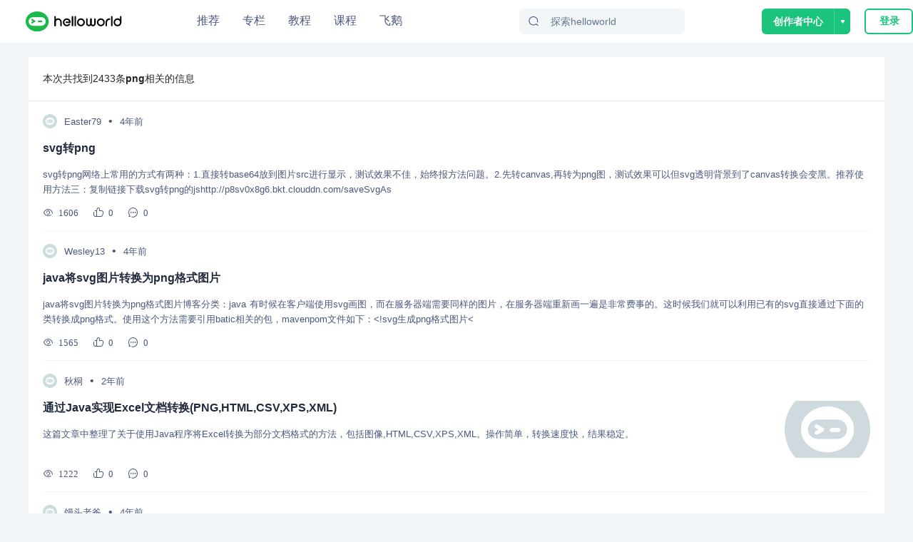

--- FILE ---
content_type: text/html; charset=utf-8
request_url: https://www.helloworld.net/tag/png.html
body_size: 9954
content:
<!doctype html>
<html data-n-head-ssr>
  <head >
    <title>png所有文章-最新png相关文章汇总-HelloWorld开发者社区</title><meta data-n-head="ssr" charset="utf-8"><meta data-n-head="ssr" name="viewport" content="width=device-width, initial-scale=1, user-scalable=no, viewport-fit=cover"><meta data-n-head="ssr" name="renderer" content="webkit"><meta data-n-head="ssr" http-equiv="X-UA-Compatible" content="IE=edge,chrome=1"><meta data-n-head="ssr" name="format-detection" content="telephone=no"><meta data-n-head="ssr" data-hid="description" name="description" content="HelloWorld开发者社区为您提供2433条即时、全面的png相关文章，更多png相关文章信息尽在HelloWorld开发者社区"><meta data-n-head="ssr" data-hid="keywords" name="keywords" content="png"><link data-n-head="ssr" rel="icon" type="image/x-icon" href="/favicon.ico"><link data-n-head="ssr" rel="stylesheet" href="/iconfont/iconfont.css"><script data-n-head="ssr" src="https://hm.baidu.com/hm.js?c7e77fd22dddf4a169b8d6f4807c5a4c"></script><script data-n-head="ssr" src="//at.alicdn.com/t/c/font_3420979_s15c45f04ii.js"></script><script data-n-head="ssr" src="/iconfont/iconfont.js" ssr="false"></script><script data-n-head="ssr" src="https://turing.captcha.qcloud.com/TCaptcha.js " defer></script><script data-n-head="ssr" src="https://res.wx.qq.com/connect/zh_CN/htmledition/js/wxLogin.js"></script><link rel="preload" href="/_nuxt/hw.165.js?t=1727528274054" as="script"><link rel="preload" href="/_nuxt/dcb69cc8ae2f886f.css" as="style"><link rel="preload" href="/_nuxt/hw.166.js?t=1727528274054" as="script"><link rel="preload" href="/_nuxt/hw.14.js?t=1727528274054" as="script"><link rel="preload" href="/_nuxt/hw.171.js?t=1727528274054" as="script"><link rel="preload" href="/_nuxt/c9f7a196ea231098.css" as="style"><link rel="preload" href="/_nuxt/hw.15.js?t=1727528274054" as="script"><link rel="preload" href="/_nuxt/939251c7d48f76a9.css" as="style"><link rel="preload" href="/_nuxt/hw.128.js?t=1727528274054" as="script"><link rel="stylesheet" href="/_nuxt/dcb69cc8ae2f886f.css"><link rel="stylesheet" href="/_nuxt/c9f7a196ea231098.css"><link rel="stylesheet" href="/_nuxt/939251c7d48f76a9.css">
  </head>
  <body >
    <div data-server-rendered="true" id="__nuxt"><!----><div id="__layout"><div class="site-container"><div class="nav-header-box"><header class="navigationBar"><div class="container"><div class="left"><a href="/" class="nuxt-link-active"><img src="/img/logo_new.svg" alt="" class="logo"></a></div> <div class="middle"><ul class="nav-list"><li class="nav-plus nav-item"><a href="/">
              推荐
            </a></li><li class="nav-plus nav-item"><a href="/special">
              专栏
            </a></li><li class="nav-plus nav-item"><a href="/tutorial">
              教程
            </a></li><li class="nav-plus nav-item"><a href="/lesson/list">
              课程
            </a></li><li class="nav-plus nav-item"><a href="https://flygoose.helloworld.net/" target="_blank">飞鹅</a></li></ul> <!----> <div class="search-container"><span class="search-input ant-input-affix-wrapper"><span class="ant-input-prefix"><IconFont type="icon-Search1"></IconFont></span><input placeholder="探索helloworld" type="text" value="" class="ant-input"></span> <div class="clear-icon" style="display:none;"><IconFont type="icon-Guanbi1"></IconFont></div></div></div> <div class="right"><!----><!----><!----></div></div> <!----> <!----></header></div> <div class="tag-container"><nav class="nav"><h2>
      本次共找到2433条<b>png</b>相关的信息
    </h2></nav> <div class="art-list" data-v-6293c55f><div class="blog-item" data-v-6293c55f><div class="blog-header" data-v-6293c55f><img src="https://img-hello-world.oss-cn-beijing.aliyuncs.com/imgs/3149e13a96d0d27780fd76b05b6ea101.jfif" alt="Easter79" class="img" data-v-6293c55f> <a href="/Easter79" target="_blank" class="name" data-v-6293c55f>
          Easter79
        </a> <div class="dot" data-v-6293c55f>•</div> <div class="time" data-v-6293c55f>
          4年前
        </div></div> <div class="blog-content" data-v-6293c55f><div class="item-left" data-v-6293c55f><a href="/p/4804776719" target="_blank" title="svg转png " class="title single-ellipsis" data-v-6293c55f>
            svg转png 
          </a> <div class="intro multi-ellipsis-2" data-v-6293c55f>
            svg转png网络上常用的方式有两种：1.直接转base64放到图片src进行显示，测试效果不佳，始终报方法问题。2.先转canvas,再转为png图，测试效果可以但svg透明背景到了canvas转换会变黑。推荐使用方法三：复制链接下载svg转png的jshttp://p8sv0x8g6.bkt.clouddn.com/saveSvgAs
          </div></div> <!----></div> <!----> <div class="blog-footer flex" data-v-6293c55f><div class="iconfont footer-item icon-Show1" data-v-6293c55f><span class="num" data-v-6293c55f>1606</span></div><div class="iconfont footer-item icon-Guanbi1-copy" data-v-6293c55f><span class="num" data-v-6293c55f>0</span></div><div class="iconfont footer-item icon-Pinglun1" data-v-6293c55f><span class="num" data-v-6293c55f>0</span></div></div></div><div class="blog-item" data-v-6293c55f><div class="blog-header" data-v-6293c55f><img src="https://img-hello-world.oss-cn-beijing.aliyuncs.com/imgs/46847d754406b0102dee7a1f54d14f92.jfif" alt="Wesley13" class="img" data-v-6293c55f> <a href="/Wesley13" target="_blank" class="name" data-v-6293c55f>
          Wesley13
        </a> <div class="dot" data-v-6293c55f>•</div> <div class="time" data-v-6293c55f>
          4年前
        </div></div> <div class="blog-content" data-v-6293c55f><div class="item-left" data-v-6293c55f><a href="/p/5868924713" target="_blank" title="java将svg图片转换为png格式图片 " class="title single-ellipsis" data-v-6293c55f>
            java将svg图片转换为png格式图片 
          </a> <div class="intro multi-ellipsis-2" data-v-6293c55f>
            java将svg图片转换为png格式图片博客分类：java 有时候在客户端使用svg画图，而在服务器端需要同样的图片，在服务器端重新画一遍是非常费事的。这时候我们就可以利用已有的svg直接通过下面的类转换成png格式。使用这个方法需要引用batic相关的包，mavenpom文件如下：&lt;!svg生成png格式图片&lt;
          </div></div> <!----></div> <!----> <div class="blog-footer flex" data-v-6293c55f><div class="iconfont footer-item icon-Show1" data-v-6293c55f><span class="num" data-v-6293c55f>1565</span></div><div class="iconfont footer-item icon-Guanbi1-copy" data-v-6293c55f><span class="num" data-v-6293c55f>0</span></div><div class="iconfont footer-item icon-Pinglun1" data-v-6293c55f><span class="num" data-v-6293c55f>0</span></div></div></div><div class="blog-item" data-v-6293c55f><div class="blog-header" data-v-6293c55f><img src="https://img-hello-world.oss-cn-beijing.aliyuncs.com/imgs/dd5b091e9c2f3ac1c92407c484f2e0f9.jpg" alt="秋桐" class="img" data-v-6293c55f> <a href="/4728892802" target="_blank" class="name" data-v-6293c55f>
          秋桐
        </a> <div class="dot" data-v-6293c55f>•</div> <div class="time" data-v-6293c55f>
          2年前
        </div></div> <div class="blog-content" data-v-6293c55f><div class="item-left" data-v-6293c55f><a href="/p/3234752805" target="_blank" title="通过Java实现Excel文档转换(PNG,HTML,CSV,XPS,XML)" class="title single-ellipsis" data-v-6293c55f>
            通过Java实现Excel文档转换(PNG,HTML,CSV,XPS,XML)
          </a> <div class="intro multi-ellipsis-2" data-v-6293c55f>
            这篇文章中整理了关于使用Java程序将Excel转换为部分文档格式的方法，包括图像,HTML,CSV,XPS,XML。操作简单，转换速度快，结果稳定。
          </div></div> <img src="https://img-hello-world.oss-cn-beijing.aliyuncs.com/imgs/b8bbc194c8105972dbd07eb723516143.png" class="item-right" data-v-6293c55f></div> <!----> <div class="blog-footer flex" data-v-6293c55f><div class="iconfont footer-item icon-Show1" data-v-6293c55f><span class="num" data-v-6293c55f>1222</span></div><div class="iconfont footer-item icon-Guanbi1-copy" data-v-6293c55f><span class="num" data-v-6293c55f>0</span></div><div class="iconfont footer-item icon-Pinglun1" data-v-6293c55f><span class="num" data-v-6293c55f>0</span></div></div></div><div class="blog-item" data-v-6293c55f><div class="blog-header" data-v-6293c55f><img src="https://img-hello-world.oss-cn-beijing.aliyuncs.com/imgs/44b2fba4877521d9c0119b1f62c684fb.jpg" alt="馒头老爸" class="img" data-v-6293c55f> <a href="/dengzhanyong" target="_blank" class="name" data-v-6293c55f>
          馒头老爸
        </a> <div class="dot" data-v-6293c55f>•</div> <div class="time" data-v-6293c55f>
          4年前
        </div></div> <div class="blog-content" data-v-6293c55f><div class="item-left" data-v-6293c55f><a href="/p/5774098022" target="_blank" title="用CSS也可以任意改变PNG图标颜色？" class="title single-ellipsis" data-v-6293c55f>
            用CSS也可以任意改变PNG图标颜色？
          </a> <div class="intro multi-ellipsis-2" data-v-6293c55f>
            在开发中图标跟我们是形影不离的，在开始之前先聊一些题外话，图标有什么作用？通用图标可以代替文字说明，能更简洁地表达某个设计的意图，让用户看到图标就知道它代表什么？有什么用途？LOGO类图标可以起到品牌宣传，同时因图标更醒目，占据更大的位置，用户更容易点击。看图片更符合人的视觉需求，简洁的图片能降低人的信息焦虑。试想我们如果看到一个满满
          </div></div> <img src="https://img-hello-world.oss-cn-beijing.aliyuncs.com/94ad263f2f8b8b6e814ad50a5613d4fe.png" class="item-right" data-v-6293c55f></div> <!----> <div class="blog-footer flex" data-v-6293c55f><div class="iconfont footer-item icon-Show1" data-v-6293c55f><span class="num" data-v-6293c55f>2447</span></div><div class="iconfont footer-item icon-Guanbi1-copy" data-v-6293c55f><span class="num" data-v-6293c55f>0</span></div><div class="iconfont footer-item icon-Pinglun1" data-v-6293c55f><span class="num" data-v-6293c55f>0</span></div></div></div><div class="blog-item" data-v-6293c55f><div class="blog-header" data-v-6293c55f><img src="https://img-hello-world.oss-cn-beijing.aliyuncs.com/imgs/1bad3e5246214111b0d7a482fc5beec5.jfif" alt="Stella981" class="img" data-v-6293c55f> <a href="/Stella981" target="_blank" class="name" data-v-6293c55f>
          Stella981
        </a> <div class="dot" data-v-6293c55f>•</div> <div class="time" data-v-6293c55f>
          4年前
        </div></div> <div class="blog-content" data-v-6293c55f><div class="item-left" data-v-6293c55f><a href="/p/5155647798" target="_blank" title="ImageMagick 环境安装 支持jpeg png " class="title single-ellipsis" data-v-6293c55f>
            ImageMagick 环境安装 支持jpeg png 
          </a> <div class="intro multi-ellipsis-2" data-v-6293c55f>
            安装的ImageMagick发现ImageMagick竟然不支持jpeg和png需要安装额外的库安装了额外的库，但是依旧有如下情况&lt;IMGalthttp://img.my.csdn.net/uploads/201209/09/1347151126\_9213.pngsrc&quot;http://static.oschina.net/upload
          </div></div> <!----></div> <!----> <div class="blog-footer flex" data-v-6293c55f><div class="iconfont footer-item icon-Show1" data-v-6293c55f><span class="num" data-v-6293c55f>1157</span></div><div class="iconfont footer-item icon-Guanbi1-copy" data-v-6293c55f><span class="num" data-v-6293c55f>0</span></div><div class="iconfont footer-item icon-Pinglun1" data-v-6293c55f><span class="num" data-v-6293c55f>0</span></div></div></div><div class="blog-item" data-v-6293c55f><div class="blog-header" data-v-6293c55f><img src="https://img-hello-world.oss-cn-beijing.aliyuncs.com/imgs/46847d754406b0102dee7a1f54d14f92.jfif" alt="Wesley13" class="img" data-v-6293c55f> <a href="/Wesley13" target="_blank" class="name" data-v-6293c55f>
          Wesley13
        </a> <div class="dot" data-v-6293c55f>•</div> <div class="time" data-v-6293c55f>
          4年前
        </div></div> <div class="blog-content" data-v-6293c55f><div class="item-left" data-v-6293c55f><a href="/p/5193690609" target="_blank" title="Png图片的透明部分穿透测试 " class="title single-ellipsis" data-v-6293c55f>
            Png图片的透明部分穿透测试 
          </a> <div class="intro multi-ellipsis-2" data-v-6293c55f>
            原文:Png图片的透明部分穿透测试(https://www.oschina.net/action/GoToLink?urlhttps%3A%2F%2Fwww.cnblogs.com%2Fleeice%2Fp%2F3606260.html)       private void Window_MouseMove(obj
          </div></div> <!----></div> <!----> <div class="blog-footer flex" data-v-6293c55f><div class="iconfont footer-item icon-Show1" data-v-6293c55f><span class="num" data-v-6293c55f>1240</span></div><div class="iconfont footer-item icon-Guanbi1-copy" data-v-6293c55f><span class="num" data-v-6293c55f>0</span></div><div class="iconfont footer-item icon-Pinglun1" data-v-6293c55f><span class="num" data-v-6293c55f>0</span></div></div></div><div class="blog-item" data-v-6293c55f><div class="blog-header" data-v-6293c55f><img src="https://img-hello-world.oss-cn-beijing.aliyuncs.com/imgs/46847d754406b0102dee7a1f54d14f92.jfif" alt="Wesley13" class="img" data-v-6293c55f> <a href="/Wesley13" target="_blank" class="name" data-v-6293c55f>
          Wesley13
        </a> <div class="dot" data-v-6293c55f>•</div> <div class="time" data-v-6293c55f>
          4年前
        </div></div> <div class="blog-content" data-v-6293c55f><div class="item-left" data-v-6293c55f><a href="/p/7014119343" target="_blank" title="IE6下显示透明PNG及PNG8白边之解决 " class="title single-ellipsis" data-v-6293c55f>
            IE6下显示透明PNG及PNG8白边之解决 
          </a> <div class="intro multi-ellipsis-2" data-v-6293c55f>
            IE6下显示透明PNG及PNG8白边之解决2011年05月16日星期一17:271、首先我们在PS中准备好范例中需要的图片素材!(http://hiphotos.baidu.com/%B4%F3%CE%B0/pic/item/2f7403e98ffa0d64b90e2ddf.jpg)2、我们看看在IE6下改图是怎么呈现的
          </div></div> <!----></div> <!----> <div class="blog-footer flex" data-v-6293c55f><div class="iconfont footer-item icon-Show1" data-v-6293c55f><span class="num" data-v-6293c55f>1154</span></div><div class="iconfont footer-item icon-Guanbi1-copy" data-v-6293c55f><span class="num" data-v-6293c55f>0</span></div><div class="iconfont footer-item icon-Pinglun1" data-v-6293c55f><span class="num" data-v-6293c55f>0</span></div></div></div><div class="blog-item" data-v-6293c55f><div class="blog-header" data-v-6293c55f><img src="https://img-hello-world.oss-cn-beijing.aliyuncs.com/imgs/46847d754406b0102dee7a1f54d14f92.jfif" alt="Wesley13" class="img" data-v-6293c55f> <a href="/Wesley13" target="_blank" class="name" data-v-6293c55f>
          Wesley13
        </a> <div class="dot" data-v-6293c55f>•</div> <div class="time" data-v-6293c55f>
          4年前
        </div></div> <div class="blog-content" data-v-6293c55f><div class="item-left" data-v-6293c55f><a href="/p/0446844106" target="_blank" title="GIF,JPG还是PNG选择合适的图片格式 " class="title single-ellipsis" data-v-6293c55f>
            GIF,JPG还是PNG选择合适的图片格式 
          </a> <div class="intro multi-ellipsis-2" data-v-6293c55f>
            转自：IT屌丝，码农之家(https://www.oschina.net/action/GoToLink?urlhttp%3A%2F%2Fwww.itfans.com%2Fthread1611.html)从某种程度上说，判断一个网页设计师是否优秀，可以从其在WEB开发（或网页设计）中是否合理的采用各种图片格式得出结论。事实上，或许所
          </div></div> <!----></div> <!----> <div class="blog-footer flex" data-v-6293c55f><div class="iconfont footer-item icon-Show1" data-v-6293c55f><span class="num" data-v-6293c55f>1309</span></div><div class="iconfont footer-item icon-Guanbi1-copy" data-v-6293c55f><span class="num" data-v-6293c55f>0</span></div><div class="iconfont footer-item icon-Pinglun1" data-v-6293c55f><span class="num" data-v-6293c55f>0</span></div></div></div><div class="blog-item" data-v-6293c55f><div class="blog-header" data-v-6293c55f><img src="https://img-hello-world.oss-cn-beijing.aliyuncs.com/imgs/1bad3e5246214111b0d7a482fc5beec5.jfif" alt="Stella981" class="img" data-v-6293c55f> <a href="/Stella981" target="_blank" class="name" data-v-6293c55f>
          Stella981
        </a> <div class="dot" data-v-6293c55f>•</div> <div class="time" data-v-6293c55f>
          4年前
        </div></div> <div class="blog-content" data-v-6293c55f><div class="item-left" data-v-6293c55f><a href="/p/6582291367" target="_blank" title="OpenLayers IE 6 下 PNG 图片显示问题 " class="title single-ellipsis" data-v-6293c55f>
            OpenLayers IE 6 下 PNG 图片显示问题 
          </a> <div class="intro multi-ellipsis-2" data-v-6293c55f>
            众所周知，ie6下不支持png图片透明，一般的解决办法就是加滤镜效果。最近在使用OpenLayers的透明图层的时候碰到了这个问题，看了官方的API,实在没找到，后来在源码里找到了：alpha属性，它的作用就是OpenLayers在ie5.5andie&lt;7下面支持png透明用的，不多说，直接上代码：newOpenLay
          </div></div> <!----></div> <!----> <div class="blog-footer flex" data-v-6293c55f><div class="iconfont footer-item icon-Show1" data-v-6293c55f><span class="num" data-v-6293c55f>1139</span></div><div class="iconfont footer-item icon-Guanbi1-copy" data-v-6293c55f><span class="num" data-v-6293c55f>0</span></div><div class="iconfont footer-item icon-Pinglun1" data-v-6293c55f><span class="num" data-v-6293c55f>0</span></div></div></div><div class="blog-item" data-v-6293c55f><div class="blog-header" data-v-6293c55f><img src="https://img-hello-world.oss-cn-beijing.aliyuncs.com/imgs/1bad3e5246214111b0d7a482fc5beec5.jfif" alt="Stella981" class="img" data-v-6293c55f> <a href="/Stella981" target="_blank" class="name" data-v-6293c55f>
          Stella981
        </a> <div class="dot" data-v-6293c55f>•</div> <div class="time" data-v-6293c55f>
          4年前
        </div></div> <div class="blog-content" data-v-6293c55f><div class="item-left" data-v-6293c55f><a href="/p/3887916181" target="_blank" title="Python脚本批量转换Webp为png或jpg " class="title single-ellipsis" data-v-6293c55f>
            Python脚本批量转换Webp为png或jpg 
          </a> <div class="intro multi-ellipsis-2" data-v-6293c55f>
            话说，Android开发的时，很多的应用已经将png或jpg改为了Webp格式，一个目的是为了减少包的体积，我觉得还有一个好处是资源包的安全考虑，不过我如果要反编译人家的apk，并拿到图片资源就比较恶心。这不，我今天想仿下网易严选，不过反编译后，发现图片都是webp格式的。心里想着，能不能使用Python编写一个一键转换工具呢？答案是肯定的，由于Pyth
          </div></div> <!----></div> <!----> <div class="blog-footer flex" data-v-6293c55f><div class="iconfont footer-item icon-Show1" data-v-6293c55f><span class="num" data-v-6293c55f>1482</span></div><div class="iconfont footer-item icon-Guanbi1-copy" data-v-6293c55f><span class="num" data-v-6293c55f>0</span></div><div class="iconfont footer-item icon-Pinglun1" data-v-6293c55f><span class="num" data-v-6293c55f>0</span></div></div></div> </div> <div class="pagination"><ul unselectable="unselectable" class="ant-pagination"><li title="Previous Page" aria-disabled="true" class="ant-pagination-disabled ant-pagination-prev"><a class="ant-pagination-item-link"><i aria-label="icon: left" class="anticon anticon-left"><svg viewBox="64 64 896 896" focusable="false" data-icon="left" width="1em" height="1em" fill="currentColor" aria-hidden="true"><path d="M724 218.3V141c0-6.7-7.7-10.4-12.9-6.3L260.3 486.8a31.86 31.86 0 0 0 0 50.3l450.8 352.1c5.3 4.1 12.9.4 12.9-6.3v-77.3c0-4.9-2.3-9.6-6.1-12.6l-360-281 360-281.1c3.8-3 6.1-7.7 6.1-12.6z"></path></svg></i></a></li><li title="1" tabIndex="0" class="ant-pagination-item ant-pagination-item-1 ant-pagination-item-active"><a href="/tag/png-1.html">1</a></li><li title="2" tabIndex="0" class="ant-pagination-item ant-pagination-item-2"><a href="/tag/png-2.html">2</a></li><li title="3" tabIndex="0" class="ant-pagination-item ant-pagination-item-3 ant-pagination-item-before-jump-next"><a href="/tag/png-3.html">3</a></li><li title="Next 3 Pages" tabIndex="0" class="ant-pagination-jump-next ant-pagination-jump-next-custom-icon"><a class="ant-pagination-item-link"><div class="ant-pagination-item-container"><i aria-label="icon: double-right" class="anticon anticon-double-right ant-pagination-item-link-icon"><svg viewBox="64 64 896 896" focusable="false" data-icon="double-right" width="1em" height="1em" fill="currentColor" aria-hidden="true"><path d="M533.2 492.3L277.9 166.1c-3-3.9-7.7-6.1-12.6-6.1H188c-6.7 0-10.4 7.7-6.3 12.9L447.1 512 181.7 851.1A7.98 7.98 0 0 0 188 864h77.3c4.9 0 9.6-2.3 12.6-6.1l255.3-326.1c9.1-11.7 9.1-27.9 0-39.5zm304 0L581.9 166.1c-3-3.9-7.7-6.1-12.6-6.1H492c-6.7 0-10.4 7.7-6.3 12.9L751.1 512 485.7 851.1A7.98 7.98 0 0 0 492 864h77.3c4.9 0 9.6-2.3 12.6-6.1l255.3-326.1c9.1-11.7 9.1-27.9 0-39.5z"></path></svg></i><span class="ant-pagination-item-ellipsis">•••</span></div></a></li><li title="244" tabIndex="0" class="ant-pagination-item ant-pagination-item-244"><a href="/tag/png-244.html">244</a></li><li title="Next Page" tabIndex="0" class=" ant-pagination-next"><a class="ant-pagination-item-link"><i aria-label="icon: right" class="anticon anticon-right"><svg viewBox="64 64 896 896" focusable="false" data-icon="right" width="1em" height="1em" fill="currentColor" aria-hidden="true"><path d="M765.7 486.8L314.9 134.7A7.97 7.97 0 0 0 302 141v77.3c0 4.9 2.3 9.6 6.1 12.6l360 281.1-360 281.1c-3.9 3-6.1 7.7-6.1 12.6V883c0 6.7 7.7 10.4 12.9 6.3l450.8-352.1a31.96 31.96 0 0 0 0-50.4z"></path></svg></i></a></li><!----></ul></div></div> <!----></div></div></div><script>window.__NUXT__=(function(a,b,c,d,e,f,g,h,i,j,k,l,m,n,o,p,q,r,s,t,u,v){return {layout:"default",data:[{id:j,pageNum:1,pageSize:10,name:j,blogList:[{uuid:"4804776719",title:"svg转png ",title2:b,intro:"svg转png网络上常用的方式有两种：1.直接转base64放到图片src进行显示，测试效果不佳，始终报方法问题。2.先转canvas,再转为png图，测试效果可以但svg透明背景到了canvas转换会变黑。推荐使用方法三：复制链接下载svg转png的jshttp:\u002F\u002Fp8sv0x8g6.bkt.clouddn.com\u002FsaveSvgAs",createTime:c,updateTime:c,publishTime:"2021-10-12T09:52:32+08:00",homeImg:b,readCount:1606,zanCount:a,favoriteCount:a,status:a,commentCount:a,profile:k,nicker:k,avatar:"https:\u002F\u002Fimg-hello-world.oss-cn-beijing.aliyuncs.com\u002Fimgs\u002F3149e13a96d0d27780fd76b05b6ea101.jfif",collectionId:a,recommendStatus:a,userStatus:a,auditReason:b},{uuid:"5868924713",title:"java将svg图片转换为png格式图片 ",title2:b,intro:"java将svg图片转换为png格式图片博客分类：java 有时候在客户端使用svg画图，而在服务器端需要同样的图片，在服务器端重新画一遍是非常费事的。这时候我们就可以利用已有的svg直接通过下面的类转换成png格式。使用这个方法需要引用batic相关的包，mavenpom文件如下：\u003C!svg生成png格式图片\u003C",createTime:c,updateTime:c,publishTime:"2021-10-11T09:55:26+08:00",homeImg:b,readCount:1565,zanCount:a,favoriteCount:a,status:a,commentCount:a,profile:e,nicker:e,avatar:h,collectionId:a,recommendStatus:a,userStatus:a,auditReason:b},{uuid:"3234752805",title:"通过Java实现Excel文档转换(PNG,HTML,CSV,XPS,XML)",title2:b,intro:"这篇文章中整理了关于使用Java程序将Excel转换为部分文档格式的方法，包括图像,HTML,CSV,XPS,XML。操作简单，转换速度快，结果稳定。",createTime:c,updateTime:c,publishTime:"2023-04-21T16:26:19.569612+08:00",homeImg:"https:\u002F\u002Fimg-hello-world.oss-cn-beijing.aliyuncs.com\u002Fimgs\u002Fb8bbc194c8105972dbd07eb723516143.png",readCount:1222,zanCount:a,favoriteCount:a,status:a,commentCount:a,profile:"4728892802",nicker:"秋桐",avatar:"https:\u002F\u002Fimg-hello-world.oss-cn-beijing.aliyuncs.com\u002Fimgs\u002Fdd5b091e9c2f3ac1c92407c484f2e0f9.jpg",collectionId:a,recommendStatus:a,userStatus:a,auditReason:b},{uuid:"5774098022",title:"用CSS也可以任意改变PNG图标颜色？",title2:b,intro:"在开发中图标跟我们是形影不离的，在开始之前先聊一些题外话，图标有什么作用？通用图标可以代替文字说明，能更简洁地表达某个设计的意图，让用户看到图标就知道它代表什么？有什么用途？LOGO类图标可以起到品牌宣传，同时因图标更醒目，占据更大的位置，用户更容易点击。看图片更符合人的视觉需求，简洁的图片能降低人的信息焦虑。试想我们如果看到一个满满",createTime:c,updateTime:c,publishTime:"2021-03-11T15:27:29+08:00",homeImg:"https:\u002F\u002Fimg-hello-world.oss-cn-beijing.aliyuncs.com\u002F94ad263f2f8b8b6e814ad50a5613d4fe.png",readCount:2447,zanCount:a,favoriteCount:a,status:a,commentCount:a,profile:"dengzhanyong",nicker:"馒头老爸",avatar:"https:\u002F\u002Fimg-hello-world.oss-cn-beijing.aliyuncs.com\u002Fimgs\u002F44b2fba4877521d9c0119b1f62c684fb.jpg",collectionId:a,recommendStatus:a,userStatus:a,auditReason:b},{uuid:"5155647798",title:"ImageMagick 环境安装 支持jpeg png ",title2:b,intro:"安装的ImageMagick发现ImageMagick竟然不支持jpeg和png需要安装额外的库安装了额外的库，但是依旧有如下情况\u003CIMGalthttp:\u002F\u002Fimg.my.csdn.net\u002Fuploads\u002F201209\u002F09\u002F1347151126\\_9213.pngsrc\"http:\u002F\u002Fstatic.oschina.net\u002Fupload",createTime:c,updateTime:c,publishTime:"2021-10-11T19:06:06+08:00",homeImg:b,readCount:1157,zanCount:a,favoriteCount:a,status:a,commentCount:a,profile:f,nicker:f,avatar:i,collectionId:a,recommendStatus:a,userStatus:a,auditReason:b},{uuid:"5193690609",title:"Png图片的透明部分穿透测试 ",title2:b,intro:"原文:Png图片的透明部分穿透测试(https:\u002F\u002Fwww.oschina.net\u002Faction\u002FGoToLink?urlhttps%3A%2F%2Fwww.cnblogs.com%2Fleeice%2Fp%2F3606260.html)       private void Window_MouseMove(obj",createTime:c,updateTime:c,publishTime:"2021-10-11T08:42:06+08:00",homeImg:b,readCount:1240,zanCount:a,favoriteCount:a,status:a,commentCount:a,profile:e,nicker:e,avatar:h,collectionId:a,recommendStatus:a,userStatus:a,auditReason:b},{uuid:"7014119343",title:"IE6下显示透明PNG及PNG8白边之解决 ",title2:b,intro:"IE6下显示透明PNG及PNG8白边之解决2011年05月16日星期一17:271、首先我们在PS中准备好范例中需要的图片素材!(http:\u002F\u002Fhiphotos.baidu.com\u002F%B4%F3%CE%B0\u002Fpic\u002Fitem\u002F2f7403e98ffa0d64b90e2ddf.jpg)2、我们看看在IE6下改图是怎么呈现的",createTime:c,updateTime:c,publishTime:"2021-10-11T08:39:56+08:00",homeImg:b,readCount:1154,zanCount:a,favoriteCount:a,status:a,commentCount:a,profile:e,nicker:e,avatar:h,collectionId:a,recommendStatus:a,userStatus:a,auditReason:b},{uuid:"0446844106",title:"GIF,JPG还是PNG选择合适的图片格式 ",title2:b,intro:"转自：IT屌丝，码农之家(https:\u002F\u002Fwww.oschina.net\u002Faction\u002FGoToLink?urlhttp%3A%2F%2Fwww.itfans.com%2Fthread1611.html)从某种程度上说，判断一个网页设计师是否优秀，可以从其在WEB开发（或网页设计）中是否合理的采用各种图片格式得出结论。事实上，或许所",createTime:c,updateTime:c,publishTime:"2021-10-11T10:30:38+08:00",homeImg:b,readCount:1309,zanCount:a,favoriteCount:a,status:a,commentCount:a,profile:e,nicker:e,avatar:h,collectionId:a,recommendStatus:a,userStatus:a,auditReason:b},{uuid:"6582291367",title:"OpenLayers IE 6 下 PNG 图片显示问题 ",title2:b,intro:"众所周知，ie6下不支持png图片透明，一般的解决办法就是加滤镜效果。最近在使用OpenLayers的透明图层的时候碰到了这个问题，看了官方的API,实在没找到，后来在源码里找到了：alpha属性，它的作用就是OpenLayers在ie5.5andie\u003C7下面支持png透明用的，不多说，直接上代码：newOpenLay",createTime:c,updateTime:c,publishTime:"2021-10-11T22:54:28+08:00",homeImg:b,readCount:1139,zanCount:a,favoriteCount:a,status:a,commentCount:a,profile:f,nicker:f,avatar:i,collectionId:a,recommendStatus:a,userStatus:a,auditReason:b},{uuid:"3887916181",title:"Python脚本批量转换Webp为png或jpg ",title2:b,intro:"话说，Android开发的时，很多的应用已经将png或jpg改为了Webp格式，一个目的是为了减少包的体积，我觉得还有一个好处是资源包的安全考虑，不过我如果要反编译人家的apk，并拿到图片资源就比较恶心。这不，我今天想仿下网易严选，不过反编译后，发现图片都是webp格式的。心里想着，能不能使用Python编写一个一键转换工具呢？答案是肯定的，由于Pyth",createTime:c,updateTime:c,publishTime:"2021-10-12T00:02:24+08:00",homeImg:b,readCount:1482,zanCount:a,favoriteCount:a,status:a,commentCount:a,profile:f,nicker:f,avatar:i,collectionId:a,recommendStatus:a,userStatus:a,auditReason:b}],count:2433}],fetch:{},error:g,state:{showSlideAuth:d,showLogin:d,fromIndex:d,urlConfig:{GET_BLOG_COLLECTION_LIST_URL:l,getAllTag:"\u002Ftag\u002FgetAllTag",CREATE_BLOG_URL:"\u002Fmanage\u002FcreateBlog",PUBLISH_BLOG_URL:"\u002Fmanage\u002FpublishBlog",UPDATE_BLOG_DETAIL:"\u002Fmanage\u002FupdateBlog",GET_BLOG_DETAIL:"\u002Fblog\u002FgetBlogDetail",GET_BLOG_NEWEST_DRAFT:m,UPDATE_CHAPTER_URL:n,GET_CHAPTER_NEWEST_DRAFT:o,PUBLISH_CHAPTER:n,CREATE_BLOG_CATE:"\u002Fcollection\u002Fadd",RENAME_COLLECTION:"\u002Fcollection\u002FrenameCollection",DELETE_COLLECTION:"\u002Fcollection\u002FdeleteCollection",GET_MY_BLOG_LIST_URL:"\u002Fadmin\u002FblogList",FOLLOW_AUTHOR:"\u002Fuser\u002Ffollow",UNFOLLOW_AUTHOR:"\u002Fuser\u002Funfollow",GET_RECOMMEND_BLOG:"\u002Fhome\u002FgetHomeBlogByAction",GET_RECOMMEND_BLOG_BY_CATE:"\u002Fhome\u002FgetHomeBlogListByTag",GET_RECOMMEND_BLOG_BY_TAG:"\u002Fhome\u002FgetBlogListByTag",GET_TAG_LIST:"\u002Fuser\u002FhotWords",GET_CATE_LIST:"\u002Ftag\u002FgetHomeTag",GET_RECOMMEND_AUTHOR:"\u002Fhome\u002FgetRecommendAuthorList",GET_DAILY_ALGORITHM:"\u002Fhome\u002Fdailyalgorithm",LOG_IN:"\u002Faccess\u002Flogin",LOG_OUT:"\u002Faccess\u002FsignOut",CHECK_USER_INFO:"\u002Faccess\u002FcheckUserInfo",REGISTER:"\u002Faccess\u002Fregister",CHANGE_PWD:"\u002Faccess\u002FchangePassword",SEND_CODE:"\u002Faccess\u002FsendCode",ACTION_AUTH:"\u002Faccess\u002FactionAuth",ACTION_AUTH2:"\u002Faccess\u002FactionAuth2",CHECK_USER_AND_BLOG:"\u002Faccess\u002FcheckUserAndBlog",CHECK_TOKEN:"\u002Faccess\u002FcheckToken",SIGN_IN:"\u002Faccess\u002FsignIn",GET_PERSONAL_INFO:"\u002Fuser\u002Fdetail\u002Finfo",GET_PERSONAL_BLOG_LIST:"\u002Fuser\u002Fdetail\u002Fbloglist",FILE_UPLOAD:"\u002Ffile\u002Fupload",DL_AND_UPLOAD:"\u002Ffile\u002FdownloadAndUploadOss",GET_MY_FOLLOW_USER_LIST:"\u002Fadmin\u002FgetMyFollowUserList",GET_MY_FANS_USER_LIST:"\u002Fadmin\u002FgetMyFansUserList",GET_MY_FOLLOW_QUESTION_LIST:"\u002Fadmin\u002FgetMyFollowQuestion",GET_MY_SUBSCIBE_SPECIAL_LIST:"\u002Fadmin\u002FgetMySubscribeSpecialList",TAKE_OFF_BLOG:"\u002Fadmin\u002FtakeOffBlog",TAKE_ON_BLOG:"\u002Fadmin\u002FtakeOnBlog",GET_HOME_RECOMMEND_SPECIAL_LIST:"\u002Fhome\u002FgetRecommendSpecialList",GET_MOST_SPECIAL_COUNT_USER_LIST:"\u002Fspecial\u002FgetSpecialMostUserList",GET_SPECIAL_CATE_LIST_URL:"\u002Fspecial\u002FgetSpecialCateList",GET_SPECIAL_LIST_URL:"\u002Fspecial\u002FgetSpecialList",GET_SPECIAL_LIST_PER_CATEGORY_URL:"\u002Fspecial\u002FgetSpecialListPerCategory",GET_CATEGORY_INFO_BY_ID_URL:"\u002Fhome\u002FgetCategoryInfoById",GET_SPECIAL_COUNT_PER_CATEGORY_URL:"\u002Fspecial\u002FgetSpecialTotalCountPerCategory",GET_SPECIAL_BANNER:"\u002Fspecial\u002FgetBannerList",GET_SPECIAL_DETAIL_CHAPTER_LIST:"\u002Fspecial\u002FgetSpecialSectionList",GET_SPECIAL_DETAIL:"\u002Fspecial\u002FgetMySpecialChapterInfo",GetChapterInfo:"\u002Fspecial\u002FgetSectionDetail",GET_SPECIAL_DETAIL_INFO:"\u002Fadmin\u002FgetSpecialDetail",ADD_CHAPTER_URL:"\u002Fadmin\u002FaddChapter",UPDATE_CHAPTER_INFO:"\u002Fadmin\u002FupdateChapterInfo",UPDATE_CHAPTER_SEQUENCE:"\u002Fadmin\u002FupdateChapterSequence",DELETE_CHAPTER_URL:"\u002Fadmin\u002FdeleteChapter",TAKE_ON_SPECIAL:"\u002Fspecial\u002FpublishSection",TAKE_OFF_SPECIAL:"\u002Fadmin\u002FtakeOffSpecial",RENAME_SPECIAL:"\u002Fadmin\u002FrenameSpecial",GET_SPECIAL_CATE_LIST:"\u002Fadmin\u002FgetSpecialCateList",UPDATE_SPECIAL_INTRO:"\u002Fadmin\u002FupdateSpecialIntro",UPDATE_SPECIAL_INFO:"\u002Fadmin\u002FupdateSpecialCateId",UPDATE_SPECIAL_TITLE:"\u002Fadmin\u002FupdateSpecialTitle",DELETE_SPECIAL:"\u002Fadmin\u002FdeleteSpecial",GET_CHAPTER_COMMENT:"\u002Fcomment\u002FgetChapterCommentList",UPDATE_SPECIALINFO:"\u002Fadmin\u002FupdateSpecialBaseInfo",SUBSCRIBE_SPECIAL:p,UN_SUBSCRIBE_SPECIAL:q,MODIFY_SPECIAL:r,GET_TUTORIAL_BIG_CATEGORY:"\u002Ftutorial\u002FgetTutorialBigCategories",GET_ALL_TUTORIALS:s,GET_CHAPTER_AND_SECTION_BY_PATH:"\u002Ftutorial\u002FgetChapterAndSectionByPath",GET_CONTENT_BY_SECTION_PATH:"\u002Ftutorial\u002FgetSectionContent",GET_TUTORIAL_OVERVIEW:t,GET_UID_BY_PROFILE_PATH:"\u002Fuser\u002FgetUidByProfilePath",GET_USER_DETAIL_USER_INFO:"\u002Fuser\u002Fdetail\u002FuserInfo",GET_SPECIAL_CATEGORY:"\u002Fuser\u002Fdetail\u002FspecialCategory",CREATE_SPECIAL_URL:"\u002Fspecial\u002FcreateSpecial",GET_MY_SPECIAL_LIST_URL:"\u002Fadmin\u002FgetMySpecialList",GET_CHAPTER_LIST_PER_SPECIAL_URL:"\u002Fadmin\u002FgetSpecialChapterList",GET_USER_RELATED_QUESTION_LIST:"\u002Fuser\u002Fdetail\u002FgetUserRelatedQuestionList",Get_BLOG_COLLECT_LIST:"\u002Fuser\u002Fdetail\u002FgetUserBlogCollectList",GET_BLOG_LIST_URL:"\u002Fuc\u002FgetUserBlogList",GET_BLOG_LIST_BY_COLLECT_ID:"\u002Fuser\u002Fdetail\u002FgetCollectBlogList",GET_SPECIAL_LIST_BY_SORT_TYPE:"\u002Fuc\u002FgetUserPublishedSpecialList",GET_USER_BASE_INFO:"\u002Fuc\u002FgetUserInfo",GET_NEWEST_BLOG_LIST:"\u002Fuser\u002Fdetail\u002FgetNewestBlogList",GET_NEWEST_COMMENT_LIST:"\u002Fuser\u002Fdetail\u002FgetNewestCommentList",GET_FAVORITE_BLOG_LIST:"\u002Fuc\u002FgetUserFavoriteBlogList",GET_FOLLOW_USER_LIST:"\u002Fuc\u002FgetFollowList",GET_FOLLOW_USER_FANS:"\u002Fuc\u002FgetFanList",GET_HOT_COMMENTS:"\u002Fuc\u002FgetHotComments",IS_USER_BLOG:"\u002Fuc\u002FisUserBlog",GET_SEARCH_WORD:"\u002Fsearch\u002FsearchWord",GET_QUESTION_COMMON_TAG:"\u002Fquestion\u002FgetHotTagList",GET_QUESTION_LIST:"\u002Fquestion\u002FgetQuestionList",GET_QUESTION_DETAIL:"\u002Fquestion\u002FgetQuestionDetail",UPDATE_QUESTION_INFO:"\u002Fquestion\u002FupdateQuestion",GET_QUESTION_BASE_INFO:"\u002Fquestion\u002FgetQuestionBaseInfo",GET_BLOG_COMMENT_LIST:"\u002Fcomment\u002FgetBlogCommentList",ADD_COMMENT:"\u002Fcomment\u002FaddComment",ADD_REPLY:"\u002Fcomment\u002FaddReply",LIKE_BLOG:"\u002Fblog\u002FzanBlog",FAVORITE_BLOG:"\u002Fblog\u002FfavoriteBlog",GET_USER_LIKE_FAVORITE_INFO:"\u002Fadmin\u002FgetUserAndBlogActionInfo",DAMIT_CHANGE_PWD:"\u002Fadmin\u002FchangePassword",UPDATE_PERSONAL:"\u002Fadmin\u002FmodifyPersonalInfo",SUBMIT_SUGGESTION:"\u002Fsuggestion\u002FsubmitSuggestion",GETALLBLOGID:"\u002Faccess\u002FgetAllBlogId",GETCONTENTBYID:"\u002Faccess\u002FgetContentById",UPDATEHTMLBYID:"\u002Faccess\u002FupdateHtmlById",CHANGE_USER_PWD:u,SEND_USER_SMS:"\u002Faccess\u002FsendSmsCode",GET_WIN_USERS:"\u002Fwin\u002FgetWinUsers",GET_FRIEND_LINKS:"\u002Fhome\u002FgetFriendLinks",GET_SITE_MAP:"\u002Fspider\u002FgetSiteMap",GET_BLOG_BY_TAG_NAME:"\u002Fblog\u002FgetBlogByTagName",GET_BLOG_BY_TAG_ID:"\u002Fsearch\u002FsearchTag",GET_RANDOM_TAGS:"\u002Fblog\u002FgetRandomTags",GET_UPLOAD_SIGNATURE:"\u002Fvod\u002FgetUploadSignature",UPLOAD_MEDIA_INFO:"\u002Fvod\u002FuploadMediaInfo",GET_BLOG_INFO:"\u002Fadmin\u002FgetBlogInfo",GET_HOME_RECOMMEND_TAGS:"\u002Ftag\u002FgetHomeRecommendTags",GET_USER_HOT_BLOG_LIST:"\u002Fuc\u002FgetUserHotBlogList",COMMENT_BLOG:"\u002Fcomment\u002Fcomment",GET_COMMENT_LIST:"\u002Fcomment\u002FgetCommentList",REPLY_COMMENT:"\u002Fcomment\u002FreplyComment",GET_COMMENT_REPLIES:"\u002Fcomment\u002FgetCommentReplies",GET_BACK_IMAGE_LIST:"\u002Fuc\u002FgetBackImageList",UPDATE_BACK_IMAGE:"\u002Fuc\u002FupdateBackImage",GET_MY_SPECIAL_LIST:"\u002Fmanage\u002FgetMySpecialList",GET_SUBCRIBED_SPECLIAL_LIST:"\u002Fmanage\u002FgetMySubscribedSpecialList",GET_MY_SPECIAL_DETAIL:"\u002Fmanage\u002FgetMySpecialDetail",SUBCRIBE_SPECLIAL:p,UNSUBCRIBED_SPECLIAL:q,CREATE_COLLECTION:"\u002Fmanage\u002FcreateCollection",GET_COLLECTION_LIST:l,UPDATE_COLLECTION:"\u002Fmanage\u002FupdateCollection",REMOVE_COLLECTION:"\u002Fmanage\u002FremoveCollection",GET_MY_BLOG_LIST:"\u002Fmanage\u002FgetMyBlogList",GET_FOLLOW_LIST:"\u002Fmanage\u002FgetFollowList",UPDATE_FOLLOW:"\u002Fmanage\u002FupdateFollow",GET_MY_INFO:"\u002Fmanage\u002FgetMyInfo",UPDATE_MY_INFO:"\u002Fmanage\u002FupdateMyInfo",GET_MY_FAVORITE_BLOG_LIST:"\u002Fmanage\u002FgetMyFavoriteBlogList",GET_MY_FAVORITE_LESSON_LIST:"\u002Flesson\u002FfavoriteList",UPDATE_FAVORITE_LESSON:"\u002Flesson\u002Ffavorite",UPDATE_CANCEL_FAVORITE_LESSON:"\u002Flesson\u002FremoveFavorite",GET_RECOMMEND_LESSON_BY_BLOG:"\u002Flesson\u002FrecommendLesson",MODIFY_PASSWORD:u,GET_MY_BLOG_DETAIL:m,GET_MY_BLOG_DETAIL_FOR_ADMIN_PREVIEW:"\u002Fmanage\u002FgetMyBlogDetailForAdminPreview",GET_NEW_NOTIFICATION_COUNT:"\u002Fmanage\u002FgetNewNotificationCount",GET_NOTIFICATION_LIST:"\u002Fmanage\u002FgetNotificationList",READ_NOTIFICATION:"\u002Fmanage\u002FreadNotification",CREATE_SECTION:"\u002Fspecial\u002FcreateSection",MODIFIY_SECTION_TITLE:"\u002Fspecial\u002FmodifySectionTitle",MODIFIY_SPECIAL_TITLE:r,MODIFIY_SECTION_STATUS:"\u002Fspecial\u002FmodifySectionStatus",PUBLISH_SPECIAL:"\u002Fspecial\u002FpublishSpecial",OFFLINE_SPECIAL:"\u002Fspecial\u002FofflineSpecial",UNPUBLISHED_SPECIAL_DETAIL:"manage\u002FgetMySpecialDetail",UNPUBLISHED_SPECIAL_CHAPTER_DETAIL:o,UPDATE_BLOG_TITLE:"\u002Fmanage\u002FupdateTitle",UPDATE_BLOG_STATUS_PUBLISHED:"\u002Fmanage\u002FupdateBlogStatusPublished",DELETE_BLOG:"\u002Fmanage\u002FdeleteBlog",GET_CATELIST_TUTORIAL:"\u002Ftutorial\u002FgetCateList",GET_TUTORIAL_LIST:s,GET_TUTORIAL_DETAIL:t,GET_CHAPTER_INFO:"\u002Ftutorial\u002FgetChapterInfo",FAVORITE_SECTION:"\u002Fmanage\u002FfavoriteSection",ZAN_SECTION:"\u002Fmanage\u002FzanSection",LESSON_LIST_ALL:"\u002Flesson\u002Flist\u002Fall",LESSON_LIST_MY:"\u002Flesson\u002Flist\u002Fmy",LESSON_LIST_BUY:"\u002Flesson\u002Flist\u002Fbuy",LESSON_LIST_REC:"\u002Flesson\u002Flist\u002Frec",LESSON_CREATE:"\u002Flesson\u002Fcreate",LESSON_DETAIL_EDIT:"\u002Flesson\u002Fdetail\u002Fedit",LESSON_DETAIL:"\u002Flesson\u002Fdetail",LESSON_DELETE:"\u002Flesson\u002FdeleteLesson",LESSON_CATEGORIES:"\u002Flesson\u002Fcategories",LESSON_DIRECTIONS:"\u002Flesson\u002Fdirections",LESSON_STORE:"\u002Flesson\u002Fstore",LESSON_CREATE_CHAPTER:"\u002Flesson\u002FcreateChapter",LESSON_UPDATE_CHATPER:"\u002Flesson\u002FupdateChapter",LESSON_DELETE_CHAPTER:"\u002Flesson\u002FdeleteChapter",LESSON_CHAPTER_DELETE_VIDEO:"\u002Flesson\u002Fchapter\u002FdeleteVideo",LESSON_CHAPTER_UPDATE_VIDEO:"\u002Flesson\u002Fchapter\u002FupdateVideo",LESSON_CHAPTER_CREATE_VIDEO:"\u002Flesson\u002Fchapter\u002FcreateVideo",LESSON_CHAPTERS:"\u002Flesson\u002Fchapters",LESSON_CHAPTERS_EDIT:"\u002Flesson\u002Fchapters\u002Fedit",LESSON_VIDEO_ENCRYPT:"\u002Flesson\u002Fvideo\u002Fencrypt",LESSON_VIDEO:"\u002Flesson\u002Fvideo",LESSON_VIDEO_M3U8:"\u002Flesson\u002Fvideo\u002Fm3u8",LESSON_COS_TOKEN:"\u002Flesson\u002Fcos\u002Ftoken",LESSON_NOTE:"\u002Flesson\u002Fnote",LESSON_CREATE_SOURCE:"\u002Flesson\u002FcreateResource",LESSON_UPDATE_RESOURCE:"\u002Flesson\u002FupdateResource",LESSON_RESOURCE:"\u002Flesson\u002Fresource",LESSON_DELETE_RESOURCE:"\u002FlessondeleteResource",LESSON_LEARN_REPORT:"\u002Flesson\u002Flearn\u002Freport",ADD_STUDY_COUNT:"\u002Flesson\u002FaddStudyCount",WXPAY_NATIVE_PAY:"\u002Fwxpay\u002FnativePay",WXPAY_QUERY_ORDER_STATUS:"\u002Fwxpay\u002FqueryOrderStatus",WXPAY_ORDER:"\u002Fwxpay\u002Forder",WXPAY_ORDERS:"\u002Fwxpay\u002Forders",WXPAY_CANCELORDER:"\u002Fwxpay\u002FcancelOrder"},isLoading:d,authPhone:b,friendLink:[],showSpecial:d,specialData:g,navFixedVisible:d,deviceId:733050285324279000,blackList:[],access:{token:b,userInfo:{}},admin:{collectionList:[],specialList:[],notifyCount:{},curTab:"blog",blogDetail:{}},backstage:{blogList:{},typeCount:{collectCount:a,commentCount:a,count:a,followCount:a,subscribeCount:a,zanCount:a},isShow:d},course:{isCollapase:v},personal:{errorMsg:b,handling:d,visible:d,success:d,isSmsCoding:d,sendCodeSuccess:d,uid:g,userDetailInfo:{},personalBlogList:[],blogCount:a,personalSpecialList:[],specialCount:a,newestBlog:[],newestComment:[],personalFavoriteList:[],favoriteCount:a,personalFollowList:[],followCount:a,personalFansList:[],fansCount:a,hotComment:[],routeParams:{profile:b,pageType:b}},question:{commonTags:[],questionList:[],questionDetail:{}},recommend:{recommendBlog:{data:[]},tagList:[],categoryList:{data:[]},recommendAuthorList:{data:[]},todayAlgorithm:b,blogDetail:{},currentCateId:b,recommendSpecialList:[],userAndBlogActionInfo:{},isLoading:d,isFinished:d,searchList:[],isLoadingSearch:d,isFinishedSearch:d,recommendLessonList:[],recommendLessonListByBlog:[]},special:{mostSpecialCountUserList:[],specialList:[],specialCateList:[],bannerList:[],specialDetail:{},specialDetailList:{},chapterList:[],specialListByCate:[],mySpecialDetail:g,isLoading:d,isFinished:d},tutorial:{bigCateList:[],tutorialData:[],tutorialDetail:{},chapterList:[],tutorialOverview:{}}},serverRendered:v,routePath:"\u002Ftag\u002Fpng.html",config:{_app:{basePath:"\u002F",assetsPath:"\u002F_nuxt\u002F",cdnURL:g}}}}(0,"","0001-01-01T00:00:00Z",false,"Wesley13","Stella981",null,"https:\u002F\u002Fimg-hello-world.oss-cn-beijing.aliyuncs.com\u002Fimgs\u002F46847d754406b0102dee7a1f54d14f92.jfif","https:\u002F\u002Fimg-hello-world.oss-cn-beijing.aliyuncs.com\u002Fimgs\u002F1bad3e5246214111b0d7a482fc5beec5.jfif","png","Easter79","\u002Fmanage\u002FgetCollectionList","\u002Fmanage\u002FgetMyBlogDetail","\u002Fspecial\u002FupdateSection","\u002Fmanage\u002FgetMySectionDetail","\u002Fspecial\u002FsubscribeSpecial","\u002Fspecial\u002FunSubscribeSpecial","\u002Fspecial\u002FmodifySpecial","\u002Ftutorial\u002FgetTutorialList","\u002Ftutorial\u002FgetTutorialDetail","\u002Faccess\u002FmodifyPassword",true));</script><script src="/_nuxt/hw.165.js?t=1727528274054" defer></script><script src="/_nuxt/hw.128.js?t=1727528274054" defer></script><script src="/_nuxt/hw.166.js?t=1727528274054" defer></script><script src="/_nuxt/hw.14.js?t=1727528274054" defer></script><script src="/_nuxt/hw.171.js?t=1727528274054" defer></script><script src="/_nuxt/hw.15.js?t=1727528274054" defer></script>
  </body>
</html>


--- FILE ---
content_type: application/javascript; charset=UTF-8
request_url: https://www.helloworld.net/_nuxt/hw.131.js?t=1727528274054
body_size: 4639
content:
(window.webpackJsonp=window.webpackJsonp||[]).push([[131,18,19,31,41],{1455:function(t,e,n){},1456:function(t,e,n){"use strict";n.r(e);var o={name:"Empty"},r=(n(1457),n(27)),component=Object(r.a)(o,(function(){var t=this,e=t.$createElement,n=t._self._c||e;return n("div",{staticClass:"empty-box"},[n("svg",{staticClass:"icon svg-icon",attrs:{"aria-hidden":"true"}},[n("use",{attrs:{"xlink:href":"#icon-kongshuju"}})]),t._v(" "),t._t("default",(function(){return[n("p",{staticClass:"text"},[t._v("暂无数据")])]}))],2)}),[],!1,null,"6af9cffd",null);e.default=component.exports},1457:function(t,e,n){"use strict";n(1455)},1464:function(t,e,n){},1465:function(t,e,n){},1473:function(t){t.exports=JSON.parse('["https://www.zxit666.com","https://666java.com/"]')},1474:function(t,e,n){"use strict";n(1464)},1475:function(t,e,n){"use strict";n(1465)},1481:function(t,e,n){"use strict";n.r(e);n(130),n(75),n(38),n(54),n(160),n(97),n(65),n(84),n(66);var o=n(766),r=n.n(o),c=n(1456),l=n(1473),d=/<img.*?src=['"](.*?)['"].*?\/?>/gi,f={name:"HtmlContent",components:{Empty:c.default},props:{md:{type:String,default:""},html:{type:String,default:""},title:{type:String,default:"HelloWorld开发者社区"},isH5:{type:Boolean,default:!1}},data:function(){return{copyHtml:"",htmlContent:null,isMounted:!1}},computed:{showHtml:{get:function(){return this.dealContent((content=this.html,t=l.map((function(t){return"(".concat(t,")")})).join("|"),content.replace(/<a href=".*">.*<\/a>/gi,(function(a){return RegExp(t).test(a)?'<a href="www.helloworld.net" rel="nofollow noopener noreferrer" target="_blank"></a>':a}))));var content,t},set:function(){}},showMd:function(){return content=this.md,t=l.map((function(t){return"(".concat(t,")")})).join("|"),content.replace(/(https?|http|ftp|file):\/\/[-A-Za-z0-9+&@#/%?=~_|!:,.;]+[-A-Za-z0-9+&@#/%=~_|]/gi,(function(a){return RegExp(t).test(a)?"https://www.helloworld.net/":a}));var content,t}},mounted:function(){var t=this;this.$nextTick((function(){t.isMounted=!0,t.initEvents()}))},beforeDestroy:function(){window.onresize=null,window.onscroll=null},methods:{initEvents:function(){var t=this;this.htmlContent=document.getElementById("htmlContent"),this.htmlContent&&(this.htmlContent.onclick=function(e){var n=e||window.event,o=n.srcElement||n.target;if("button"===o.nodeName.toLowerCase()&&"hw-copy-code-btn"===o.className){var c=o.parentElement.querySelector("code").textContent;r()(c),t.$message.destroy(),t.$message.success("复制成功！")}})},dealContent:function(html){return html},dealImgAlt:function(html){var t=this;return html.replace(d,(function(e,n){return'<img src="'.concat(n,'" alt="').concat(t.title,'" />')}))},transformHtml:function(){var html=this.$vMdEditor.xss.process(this.$vMdEditor.themeConfig.markdownParser.render(this.md));this.showHtml=this.dealImgAlt(html||this.html)}}},h=(n(1474),n(1475),n(27)),component=Object(h.a)(f,(function(){var t=this,e=t.$createElement,n=t._self._c||e;return n("article",[n("client-only",[n("hw-preview",{staticClass:"content-body github-markdown-body vuepress-markdown-body",class:{isH5:t.isH5},attrs:{id:"htmlContent",text:t.showMd}})],1),t._v(" "),t.isMounted?t._e():n("div",{staticClass:"content-body github-markdown-body vuepress-markdown-body",domProps:{innerHTML:t._s(t.showHtml)}}),t._v(" "),t._t("default")],2)}),[],!1,null,null,null);e.default=component.exports},1486:function(t,e,n){},1501:function(t,e,n){"use strict";n.r(e);n(49),n(48),n(51),n(31),n(82),n(45),n(83);var o=n(39),r=n(86);function c(t,e){var n=Object.keys(t);if(Object.getOwnPropertySymbols){var o=Object.getOwnPropertySymbols(t);e&&(o=o.filter((function(e){return Object.getOwnPropertyDescriptor(t,e).enumerable}))),n.push.apply(n,o)}return n}function l(t){for(var e=1;e<arguments.length;e++){var n=null!=arguments[e]?arguments[e]:{};e%2?c(Object(n),!0).forEach((function(e){Object(o.a)(t,e,n[e])})):Object.getOwnPropertyDescriptors?Object.defineProperties(t,Object.getOwnPropertyDescriptors(n)):c(Object(n)).forEach((function(e){Object.defineProperty(t,e,Object.getOwnPropertyDescriptor(n,e))}))}return t}var d={name:"BlogBtns",props:{blogUserInfo:{type:Object,default:function(){}},blogDetail:{type:Object,default:function(){}},type:{type:String,default:"blog"}},data:function(){return{blogUserData:l({},this.blogUserInfo)}},computed:l(l({},Object(r.b)("access",{accessToken:function(t){return t.token}})),{},{isFavorited:{get:function(){return this.accessToken&&this.blogUserData.isFavorited},set:function(){}},isLiked:{get:function(){return this.accessToken&&this.blogUserData.isZaned},set:function(){}}}),methods:{onLike:function(){var t=this;if(this.accessToken){var p={};p="special"===this.type?{sectionUuid:this.$route.params.chapterId,specialUuid:this.$route.params.specialId,status:this.isLiked?0:1}:{uuid:this.blogDetail.uuid,status:this.isLiked?0:1},this.$store.dispatch("special"===this.type?"admin/updateSpecialLike":"admin/updateLike",p).then((function(e){1===e.code&&(t.$message.success(t.isLiked?"取消点赞成功":"点赞成功"),t.blogUserData.isZaned=!t.isLiked)})).catch((function(e){var data=e.data;t.$message.error(data.message)}))}else this.$store.commit("setLoginDialog",!0)},onFavorite:function(){var t=this;if(this.accessToken){var p={};p="special"===this.type?{sectionUuid:this.$route.params.chapterId,specialUuid:this.$route.params.specialId,status:this.isFavorited?0:1}:{uuid:this.blogDetail.uuid,status:this.isFavorited?0:1},this.$store.dispatch("special"===this.type?"admin/updateSpecialFavorite":"admin/updateFavorite",p).then((function(e){1===e.code&&(t.$message.success(t.isFavorited?"取消收藏成功":"收藏成功"),t.blogUserData.isFavorited=!t.isFavorited)})).catch((function(e){var data=e.data;t.$message.error(data.message)}))}else this.$store.commit("setLoginDialog",!0)}}},f=(n(1508),n(27)),component=Object(f.a)(d,(function(){var t=this,e=t.$createElement,n=t._self._c||e;return n("div",{staticClass:"blog-btns-box"},[n("div",{staticClass:"btn-item",on:{click:t.onLike}},[n("div",{staticClass:"circle zan",class:{active:t.isLiked}},[n("IconFont",{staticClass:"iconfont",attrs:{type:t.isLiked?"icon-dianzan":"icon-Dianzan"}})],1),t._v(" "),n("div",{staticClass:"text"},[t._v(t._s(t.isLiked?"已点赞":"点赞"))])]),t._v(" "),n("div",{staticClass:"btn-item",on:{click:t.onFavorite}},[n("div",{staticClass:"circle favorite",class:{active:t.isFavorited}},[n("IconFont",{staticClass:"iconfont",attrs:{type:t.isFavorited?"icon-Star":"icon-Like1"}})],1),t._v(" "),n("div",{staticClass:"text"},[t._v(t._s(t.isFavorited?"已收藏":"收藏"))])])])}),[],!1,null,"7d5edd21",null);e.default=component.exports},1506:function(t,e,n){(function(e){var n="Expected a function",o=NaN,r="[object Symbol]",c=/^\s+|\s+$/g,l=/^[-+]0x[0-9a-f]+$/i,d=/^0b[01]+$/i,f=/^0o[0-7]+$/i,h=parseInt,m="object"==typeof e&&e&&e.Object===Object&&e,v="object"==typeof self&&self&&self.Object===Object&&self,y=m||v||Function("return this")(),w=Object.prototype.toString,O=Math.max,j=Math.min,_=function(){return y.Date.now()};function k(t,e,o){var r,c,l,d,f,h,m=0,v=!1,y=!1,w=!0;if("function"!=typeof t)throw new TypeError(n);function k(time){var e=r,n=c;return r=c=void 0,m=time,d=t.apply(n,e)}function E(time){var t=time-h;return void 0===h||t>=e||t<0||y&&time-m>=l}function $(){var time=_();if(E(time))return D(time);f=setTimeout($,function(time){var t=e-(time-h);return y?j(t,l-(time-m)):t}(time))}function D(time){return f=void 0,w&&r?k(time):(r=c=void 0,d)}function L(){var time=_(),t=E(time);if(r=arguments,c=this,h=time,t){if(void 0===f)return function(time){return m=time,f=setTimeout($,e),v?k(time):d}(h);if(y)return f=setTimeout($,e),k(h)}return void 0===f&&(f=setTimeout($,e)),d}return e=C(e)||0,x(o)&&(v=!!o.leading,l=(y="maxWait"in o)?O(C(o.maxWait)||0,e):l,w="trailing"in o?!!o.trailing:w),L.cancel=function(){void 0!==f&&clearTimeout(f),m=0,r=h=c=f=void 0},L.flush=function(){return void 0===f?d:D(_())},L}function x(t){var e=typeof t;return!!t&&("object"==e||"function"==e)}function C(t){if("number"==typeof t)return t;if(function(t){return"symbol"==typeof t||function(t){return!!t&&"object"==typeof t}(t)&&w.call(t)==r}(t))return o;if(x(t)){var e="function"==typeof t.valueOf?t.valueOf():t;t=x(e)?e+"":e}if("string"!=typeof t)return 0===t?t:+t;t=t.replace(c,"");var n=d.test(t);return n||f.test(t)?h(t.slice(2),n?2:8):l.test(t)?o:+t}t.exports=function(t,e,o){var r=!0,c=!0;if("function"!=typeof t)throw new TypeError(n);return x(o)&&(r="leading"in o?!!o.leading:r,c="trailing"in o?!!o.trailing:c),k(t,e,{leading:r,maxWait:e,trailing:c})}}).call(this,n(52))},1507:function(t,e,n){},1508:function(t,e,n){"use strict";n(1486)},1546:function(t,e,n){"use strict";n(1507)},1560:function(t,e,n){"use strict";n.r(e);var o={name:"BlogTagBox",props:{tagList:{type:Array,default:function(){return[]}}}},r=(n(1546),n(27)),component=Object(r.a)(o,(function(){var t=this,e=t.$createElement,n=t._self._c||e;return n("div",{staticClass:"tags-box"},t._l(t.tagList,(function(e){return n("nuxt-link",{key:e.id,staticClass:"item",attrs:{to:"/tag/"+encodeURIComponent(e.name)+".html",target:"_blank"}},[t._v(t._s(e.name))])})),1)}),[],!1,null,"1bdff09d",null);e.default=component.exports},1638:function(t,e,n){"use strict";(function(t){n(49),n(48),n(51),n(82),n(83);var o=n(39),r=n(61),c=n(29),l=(n(87),n(271),n(31),n(85),n(67),n(45),n(111),n(1586),n(1506)),d=n.n(l),f=n(1481),h=n(1560),m=n(1501);function v(t,e){var n=Object.keys(t);if(Object.getOwnPropertySymbols){var o=Object.getOwnPropertySymbols(t);e&&(o=o.filter((function(e){return Object.getOwnPropertyDescriptor(t,e).enumerable}))),n.push.apply(n,o)}return n}function y(t){for(var e=1;e<arguments.length;e++){var n=null!=arguments[e]?arguments[e]:{};e%2?v(Object(n),!0).forEach((function(e){Object(o.a)(t,e,n[e])})):Object.getOwnPropertyDescriptors?Object.defineProperties(t,Object.getOwnPropertyDescriptors(n)):v(Object(n)).forEach((function(e){Object.defineProperty(t,e,Object.getOwnPropertyDescriptor(n,e))}))}return t}e.a={name:"TutorialSection",errorCaptured:function(t,e,n){return!1},components:{HtmlContent:f.default,BlogTagBox:h.default,BlogBtns:m.default},props:{content:{type:Object,default:function(){}},anchorId:{type:String,default:""},menuList:{type:Array,default:function(){return[]}}},data:function(){return{scrollEvt:null,observer:null}},asyncData:function(t){return Object(c.a)(regeneratorRuntime.mark((function e(){var n,o,c,l,d,f,h,m;return regeneratorRuntime.wrap((function(e){for(;;)switch(e.prev=e.next){case 0:if(n=t.params,o=t.store,c=t.$axios,l=n.id,d=n.scId,void 0===l||void 0===d||"intro"===d){e.next=10;break}return e.next=6,Promise.all([c.post(o.state.urlConfig.GET_CHAPTER_INFO,{tutorialUuid:l,chapterUuid:d})]);case 6:return f=e.sent,h=Object(r.a)(f,1),m=h[0].data,e.abrupt("return",{blogDetail:m});case 10:case"end":return e.stop()}}),e)})))()},head:function(){var t=this.content.title;return{title:"".concat(t+(this.blogDetail?"-"+this.blogDetail.title:"")),meta:[{hid:"description",name:"description",content:"Helloworld开发者社区为您提供".concat(t,"的相关教程，更多教程尽在Helloworld开发者社区")},{hid:"keywords",name:"keywords",content:"it教程"}]}},computed:{_content:{get:function(){return y(y({},this.blogDetail),this.content)},set:function(t){this.$emit("change-detail",t)}}},watch:{anchorId:function(t){var e=null;document.querySelector("#__layout").querySelectorAll("h1,h2,h3,h4,h5,h6").forEach((function(n){n.id===t&&(e=n)})),e&&(e.style.backgroundColor="rgba(27, 196, 125, 0.5)",setTimeout((function(){e.style.backgroundColor="#fff"}),500),window.scrollTo({top:e.offsetTop-50}))},"$route.params.scId":{handler:function(t){var e,n,o,r,c=this,l=this.menuList.findIndex((function(e){return e.uuid===t})),d=[{uuid:null===(e=this.menuList[l-1])||void 0===e?void 0:e.uuid,title:null===(n=this.menuList[l-1])||void 0===n?void 0:n.title},{uuid:null===(o=this.menuList[l+1])||void 0===o?void 0:o.uuid,title:null===(r=this.menuList[l+1])||void 0===r?void 0:r.title}];this.$emit("page-turning",d),"intro"===t?this.$axios.post(this.$store.state.urlConfig.GET_TUTORIAL_DETAIL,{tutorialUuid:this.$route.params.id}).then((function(t){c._content={html:t.data.html,content:t.data.content},c.getDom()})).catch((function(t){})):this.$axios.post(this.$store.state.urlConfig.GET_CHAPTER_INFO,{tutorialUuid:this.$route.params.id,chapterUuid:t}).then((function(t){c._content=t.data,c.getDom()})).catch((function(t){}))},immediate:!0}},methods:{getDom:function(){var e=this;if("browser"===t.title){var n=document.querySelectorAll("h1,h2,h3,h4,h5,h6"),o=[];n.forEach((function(t){o.push(t.offsetTop-50)})),this.scrollEvt=d()((function(){for(var t=0,i=0;i<o.length;i++)if(t<=window.pageYOffset&&window.pageYOffset<=o[i])return t=o[i],void e.$emit("anchor-index",i-1)}),300),window.addEventListener("scroll",this.scrollEvt)}}},mounted:function(){},beforeDestroy:function(){window.removeEventListener("scroll",this.scrollEvt),this.observer&&this.observer.disconnect()},render:function(){var t=arguments[0];return t("div",{class:"tutorial_section"},[t("div",{class:"html-content"},[t("html-content",{attrs:{html:this._content.html,md:this._content.content,title:this._content.title}})])])}}}).call(this,n(114))},1682:function(t,e,n){},1853:function(t,e,n){"use strict";n(1682)},2117:function(t,e,n){"use strict";n.r(e);var o=n(1638).a,r=(n(1853),n(27)),component=Object(r.a)(o,undefined,undefined,!1,null,null,null);e.default=component.exports}}]);

--- FILE ---
content_type: application/javascript; charset=UTF-8
request_url: https://www.helloworld.net/_nuxt/hw.116.js?t=1727528274054
body_size: 7949
content:
(window.webpackJsonp=window.webpackJsonp||[]).push([[116,18,19,31,39,41,46,47,48],{1455:function(t,e,n){},1456:function(t,e,n){"use strict";n.r(e);var o={name:"Empty"},r=(n(1457),n(27)),component=Object(r.a)(o,(function(){var t=this,e=t.$createElement,n=t._self._c||e;return n("div",{staticClass:"empty-box"},[n("svg",{staticClass:"icon svg-icon",attrs:{"aria-hidden":"true"}},[n("use",{attrs:{"xlink:href":"#icon-kongshuju"}})]),t._v(" "),t._t("default",(function(){return[n("p",{staticClass:"text"},[t._v("暂无数据")])]}))],2)}),[],!1,null,"6af9cffd",null);e.default=component.exports},1457:function(t,e,n){"use strict";n(1455)},1464:function(t,e,n){},1465:function(t,e,n){},1469:function(t,e,n){},1473:function(t){t.exports=JSON.parse('["https://www.zxit666.com","https://666java.com/"]')},1474:function(t,e,n){"use strict";n(1464)},1475:function(t,e,n){"use strict";n(1465)},1481:function(t,e,n){"use strict";n.r(e);n(130),n(75),n(38),n(54),n(160),n(97),n(65),n(84),n(66);var o=n(766),r=n.n(o),c=n(1456),l=n(1473),f=/<img.*?src=['"](.*?)['"].*?\/?>/gi,d={name:"HtmlContent",components:{Empty:c.default},props:{md:{type:String,default:""},html:{type:String,default:""},title:{type:String,default:"HelloWorld开发者社区"},isH5:{type:Boolean,default:!1}},data:function(){return{copyHtml:"",htmlContent:null,isMounted:!1}},computed:{showHtml:{get:function(){return this.dealContent((content=this.html,t=l.map((function(t){return"(".concat(t,")")})).join("|"),content.replace(/<a href=".*">.*<\/a>/gi,(function(a){return RegExp(t).test(a)?'<a href="www.helloworld.net" rel="nofollow noopener noreferrer" target="_blank"></a>':a}))));var content,t},set:function(){}},showMd:function(){return content=this.md,t=l.map((function(t){return"(".concat(t,")")})).join("|"),content.replace(/(https?|http|ftp|file):\/\/[-A-Za-z0-9+&@#/%?=~_|!:,.;]+[-A-Za-z0-9+&@#/%=~_|]/gi,(function(a){return RegExp(t).test(a)?"https://www.helloworld.net/":a}));var content,t}},mounted:function(){var t=this;this.$nextTick((function(){t.isMounted=!0,t.initEvents()}))},beforeDestroy:function(){window.onresize=null,window.onscroll=null},methods:{initEvents:function(){var t=this;this.htmlContent=document.getElementById("htmlContent"),this.htmlContent&&(this.htmlContent.onclick=function(e){var n=e||window.event,o=n.srcElement||n.target;if("button"===o.nodeName.toLowerCase()&&"hw-copy-code-btn"===o.className){var c=o.parentElement.querySelector("code").textContent;r()(c),t.$message.destroy(),t.$message.success("复制成功！")}})},dealContent:function(html){return html},dealImgAlt:function(html){var t=this;return html.replace(f,(function(e,n){return'<img src="'.concat(n,'" alt="').concat(t.title,'" />')}))},transformHtml:function(){var html=this.$vMdEditor.xss.process(this.$vMdEditor.themeConfig.markdownParser.render(this.md));this.showHtml=this.dealImgAlt(html||this.html)}}},h=(n(1474),n(1475),n(27)),component=Object(h.a)(d,(function(){var t=this,e=t.$createElement,n=t._self._c||e;return n("article",[n("client-only",[n("hw-preview",{staticClass:"content-body github-markdown-body vuepress-markdown-body",class:{isH5:t.isH5},attrs:{id:"htmlContent",text:t.showMd}})],1),t._v(" "),t.isMounted?t._e():n("div",{staticClass:"content-body github-markdown-body vuepress-markdown-body",domProps:{innerHTML:t._s(t.showHtml)}}),t._v(" "),t._t("default")],2)}),[],!1,null,null,null);e.default=component.exports},1483:function(t,e,n){},1484:function(t,e,n){"use strict";n(1469)},1486:function(t,e,n){},1487:function(t,e,n){"use strict";n.r(e);var o={name:"SiderBox",components:{},props:{title:{type:String,default:"标题"},btnText:{type:String,default:"查看全部"},btnLink:{type:String,default:""}},data:function(){return{}},methods:{}},r=(n(1484),n(27)),component=Object(r.a)(o,(function(){var t=this,e=t.$createElement,n=t._self._c||e;return n("div",{staticClass:"sider-box"},[n("h5",{staticClass:"common-title"},[t._v(t._s(t.title))]),t._v(" "),n("div",{staticClass:"content-box"},[t._t("default")],2)])}),[],!1,null,"377f20d6",null);e.default=component.exports},1490:function(t,e,n){},1495:function(t,e,n){"use strict";n(1483)},1500:function(t,e,n){"use strict";n.r(e);var o=n(1458),r={components:{Empty:n(1456).default},props:{title:{type:String,default:""},content:{type:Array,default:function(){return[]}}},data:function(){return{iconConfig:[{icon:"icon-Show1",field:"readCount",title:"阅读数"},{icon:"icon-Guanbi1-copy",field:"zanCount",title:"点赞数"},{icon:"icon-Pinglun1",field:"commentCount",title:"评论数"}]}},computed:{},mounted:function(){},watch:{},methods:{timeFormat:o.a.timeFormat,goUserPage:function(t){var e=this.$router.resolve({path:"/".concat(t)});window.open(e.href,"_blank")},goArtPage:function(){}}},c=(n(1495),n(27)),component=Object(c.a)(r,(function(){var t=this,e=t.$createElement,n=t._self._c||e;return n("div",{staticClass:"art-list"},[t.content.length?[t._l(t.content,(function(e){return n("div",{key:e.uuid,staticClass:"blog-item"},[n("div",{staticClass:"blog-header"},[n("img",{staticClass:"img",attrs:{src:e.avatar,alt:e.nicker},on:{click:function(n){return t.goUserPage(e.profile)}}}),t._v(" "),n("nuxt-link",{staticClass:"name",attrs:{to:"/"+e.profile,target:"_blank"}},[t._v("\n          "+t._s(e.nicker)+"\n        ")]),t._v(" "),n("div",{staticClass:"dot"},[t._v("•")]),t._v(" "),n("div",{staticClass:"time"},[t._v("\n          "+t._s(t.timeFormat(+new Date(e.publishTime)/1e3))+"\n        ")])],1),t._v(" "),n("div",{staticClass:"blog-content"},[n("div",{staticClass:"item-left"},[n("nuxt-link",{staticClass:"title single-ellipsis",attrs:{to:"/p/"+e.uuid,target:"_blank",title:e.title}},[t._v("\n            "+t._s(e.title)+"\n          ")]),t._v(" "),n("div",{staticClass:"intro multi-ellipsis-2"},[t._v("\n            "+t._s(e.intro)+"\n          ")])],1),t._v(" "),e.homeImg?n("img",{staticClass:"item-right",attrs:{src:e.homeImg},on:{click:t.goArtPage}}):t._e()]),t._v(" "),t._e(),t._v(" "),n("div",{staticClass:"blog-footer flex"},t._l(t.iconConfig,(function(o){return n("div",{key:o.field,staticClass:"iconfont footer-item",class:o.icon},[n("span",{staticClass:"num"},[t._v(t._s(e[o.field]))])])})),0)])})),t._v(" "),t._t("pagination")]:n("Empty")],2)}),[],!1,null,"6293c55f",null);e.default=component.exports},1501:function(t,e,n){"use strict";n.r(e);n(49),n(48),n(51),n(31),n(82),n(45),n(83);var o=n(39),r=n(86);function c(t,e){var n=Object.keys(t);if(Object.getOwnPropertySymbols){var o=Object.getOwnPropertySymbols(t);e&&(o=o.filter((function(e){return Object.getOwnPropertyDescriptor(t,e).enumerable}))),n.push.apply(n,o)}return n}function l(t){for(var e=1;e<arguments.length;e++){var n=null!=arguments[e]?arguments[e]:{};e%2?c(Object(n),!0).forEach((function(e){Object(o.a)(t,e,n[e])})):Object.getOwnPropertyDescriptors?Object.defineProperties(t,Object.getOwnPropertyDescriptors(n)):c(Object(n)).forEach((function(e){Object.defineProperty(t,e,Object.getOwnPropertyDescriptor(n,e))}))}return t}var f={name:"BlogBtns",props:{blogUserInfo:{type:Object,default:function(){}},blogDetail:{type:Object,default:function(){}},type:{type:String,default:"blog"}},data:function(){return{blogUserData:l({},this.blogUserInfo)}},computed:l(l({},Object(r.b)("access",{accessToken:function(t){return t.token}})),{},{isFavorited:{get:function(){return this.accessToken&&this.blogUserData.isFavorited},set:function(){}},isLiked:{get:function(){return this.accessToken&&this.blogUserData.isZaned},set:function(){}}}),methods:{onLike:function(){var t=this;if(this.accessToken){var p={};p="special"===this.type?{sectionUuid:this.$route.params.chapterId,specialUuid:this.$route.params.specialId,status:this.isLiked?0:1}:{uuid:this.blogDetail.uuid,status:this.isLiked?0:1},this.$store.dispatch("special"===this.type?"admin/updateSpecialLike":"admin/updateLike",p).then((function(e){1===e.code&&(t.$message.success(t.isLiked?"取消点赞成功":"点赞成功"),t.blogUserData.isZaned=!t.isLiked)})).catch((function(e){var data=e.data;t.$message.error(data.message)}))}else this.$store.commit("setLoginDialog",!0)},onFavorite:function(){var t=this;if(this.accessToken){var p={};p="special"===this.type?{sectionUuid:this.$route.params.chapterId,specialUuid:this.$route.params.specialId,status:this.isFavorited?0:1}:{uuid:this.blogDetail.uuid,status:this.isFavorited?0:1},this.$store.dispatch("special"===this.type?"admin/updateSpecialFavorite":"admin/updateFavorite",p).then((function(e){1===e.code&&(t.$message.success(t.isFavorited?"取消收藏成功":"收藏成功"),t.blogUserData.isFavorited=!t.isFavorited)})).catch((function(e){var data=e.data;t.$message.error(data.message)}))}else this.$store.commit("setLoginDialog",!0)}}},d=(n(1508),n(27)),component=Object(d.a)(f,(function(){var t=this,e=t.$createElement,n=t._self._c||e;return n("div",{staticClass:"blog-btns-box"},[n("div",{staticClass:"btn-item",on:{click:t.onLike}},[n("div",{staticClass:"circle zan",class:{active:t.isLiked}},[n("IconFont",{staticClass:"iconfont",attrs:{type:t.isLiked?"icon-dianzan":"icon-Dianzan"}})],1),t._v(" "),n("div",{staticClass:"text"},[t._v(t._s(t.isLiked?"已点赞":"点赞"))])]),t._v(" "),n("div",{staticClass:"btn-item",on:{click:t.onFavorite}},[n("div",{staticClass:"circle favorite",class:{active:t.isFavorited}},[n("IconFont",{staticClass:"iconfont",attrs:{type:t.isFavorited?"icon-Star":"icon-Like1"}})],1),t._v(" "),n("div",{staticClass:"text"},[t._v(t._s(t.isFavorited?"已收藏":"收藏"))])])])}),[],!1,null,"7d5edd21",null);e.default=component.exports},1506:function(t,e,n){(function(e){var n="Expected a function",o=NaN,r="[object Symbol]",c=/^\s+|\s+$/g,l=/^[-+]0x[0-9a-f]+$/i,f=/^0b[01]+$/i,d=/^0o[0-7]+$/i,h=parseInt,m="object"==typeof e&&e&&e.Object===Object&&e,v="object"==typeof self&&self&&self.Object===Object&&self,_=m||v||Function("return this")(),y=Object.prototype.toString,w=Math.max,C=Math.min,k=function(){return _.Date.now()};function O(t,e,o){var r,c,l,f,d,h,m=0,v=!1,_=!1,y=!0;if("function"!=typeof t)throw new TypeError(n);function O(time){var e=r,n=c;return r=c=void 0,m=time,f=t.apply(n,e)}function x(time){var t=time-h;return void 0===h||t>=e||t<0||_&&time-m>=l}function I(){var time=k();if(x(time))return L(time);d=setTimeout(I,function(time){var t=e-(time-h);return _?C(t,l-(time-m)):t}(time))}function L(time){return d=void 0,y&&r?O(time):(r=c=void 0,f)}function T(){var time=k(),t=x(time);if(r=arguments,c=this,h=time,t){if(void 0===d)return function(time){return m=time,d=setTimeout(I,e),v?O(time):f}(h);if(_)return d=setTimeout(I,e),O(h)}return void 0===d&&(d=setTimeout(I,e)),f}return e=j(e)||0,D(o)&&(v=!!o.leading,l=(_="maxWait"in o)?w(j(o.maxWait)||0,e):l,y="trailing"in o?!!o.trailing:y),T.cancel=function(){void 0!==d&&clearTimeout(d),m=0,r=h=c=d=void 0},T.flush=function(){return void 0===d?f:L(k())},T}function D(t){var e=typeof t;return!!t&&("object"==e||"function"==e)}function j(t){if("number"==typeof t)return t;if(function(t){return"symbol"==typeof t||function(t){return!!t&&"object"==typeof t}(t)&&y.call(t)==r}(t))return o;if(D(t)){var e="function"==typeof t.valueOf?t.valueOf():t;t=D(e)?e+"":e}if("string"!=typeof t)return 0===t?t:+t;t=t.replace(c,"");var n=f.test(t);return n||d.test(t)?h(t.slice(2),n?2:8):l.test(t)?o:+t}t.exports=function(t,e,o){var r=!0,c=!0;if("function"!=typeof t)throw new TypeError(n);return D(o)&&(r="leading"in o?!!o.leading:r,c="trailing"in o?!!o.trailing:c),O(t,e,{leading:r,maxWait:e,trailing:c})}}).call(this,n(52))},1507:function(t,e,n){},1508:function(t,e,n){"use strict";n(1486)},1513:function(t,e,n){},1514:function(t,e,n){},1515:function(t,e,n){},1516:function(t,e,n){},1523:function(t,e,n){"use strict";n(1490)},1528:function(t,e,n){"use strict";n.r(e);var o=n(1458),r={name:"AuthorInfo",props:{authorInfo:{type:Object,default:function(){}},blogDetail:{type:Object,default:function(){}},isMe:{type:Boolean,default:!1}},components:{},data:function(){return{}},computed:{},methods:{formatTime:o.a.formatTime,toEdit:function(){this.$router.push({path:"/write/blog",query:{id:this.blogDetail.uuid}})}}},c=(n(1554),n(27)),component=Object(c.a)(r,(function(){var t=this,e=t.$createElement,n=t._self._c||e;return n("div",{staticClass:"author-info"},[n("nuxt-link",{attrs:{to:"/"+t.authorInfo.profile}},[n("img",{staticClass:"avatar",attrs:{src:t.authorInfo.avatar||t.defaultImg}})]),t._v(" "),n("div",{staticClass:"right-info"},[n("div",{staticClass:"nickname"},[t._v(t._s(t.authorInfo.nicker))]),t._v(" "),n("div",[n("time",[t._v(t._s(t.formatTime(+new Date(t.blogDetail.publishTime||t.blogDetail.createTime)/1e3,"Y-M-D h:m")))]),t._v("\n      • 阅读\n      "+t._s(t.blogDetail.readCount)+"\n      "),n("client-only",[t.isMe?n("span",{staticClass:"edit-btn",on:{click:t.toEdit}},[t._v(" 编辑 ")]):t._e()])],1)])],1)}),[],!1,null,"62b233b4",null);e.default=component.exports},1541:function(t,e,n){"use strict";n.r(e);var o=n(98),r={name:"RecommendLessonList",components:{},props:{data:{type:Array,default:function(){return[]}},align:{type:String,default:"vertical"},isSearch:{type:Boolean,default:!1}},methods:{hlKeyword:function(t){return Object(o.e)(t,this.$route.params.q)}}},c=(n(1523),n(27)),component=Object(c.a)(r,(function(){var t=this,e=t.$createElement,n=t._self._c||e;return n("div",{class:t.align},t._l(t.data,(function(e,o){return n("a",{key:o,staticClass:"re-course-list",attrs:{target:"_blank",href:"/lesson/detail/"+e.uuid}},[n("img",{attrs:{src:e.cover,alt:"avatar"}}),t._v(" "),n("div",{staticClass:"re-info"},[t.isSearch?n("h2",{domProps:{innerHTML:t._s(t.hlKeyword(e.name))}}):n("h2",[t._v(t._s(e.name))]),t._v(" "),n("div",{staticClass:"des"},[e.price>0?n("div",{staticStyle:{display:"flex","align-items":"center"}},[n("div",{staticClass:"price-icon"},[t._v("￥")]),t._v(" "),n("div",{staticClass:"price"},[t._v("\n            "+t._s(((e.price-e.discountAmount)/100).toFixed(2))+"\n          ")])]):n("div",{staticClass:"price"},[t._v("免费")]),t._v(" "),n("span",[t._v(t._s(e.payCount)+"人学习")])])])])})),0)}),[],!1,null,"ba84c88a",null);e.default=component.exports},1545:function(t,e,n){"use strict";n(390),n(38),n(110),n(31),n(85),n(67);var o=n(98);e.a=function(t){var e=t.$axios,title=t.title,desc=t.desc,link=t.link,r=t.imgUrl;if("weixin"===Object(o.a)()){n.e(172).then(n.t.bind(null,1618,7)).then((function(t){!function(t){var n=window.location.href.split("#")[0];e.get("".concat(window.location.origin,"/getJssdk"),{params:{url:n}}).then((function(e){t.config({appId:e.appId,timestamp:e.timestamp,nonceStr:e.nonceStr,signature:e.signature,jsApiList:["updateAppMessageShareData","updateTimelineShareData","onMenuShareWeibo"]}),t.ready((function(){t.updateAppMessageShareData({title:title,desc:desc,link:link,imgUrl:r,type:"link",dataUrl:"",success:function(){},cancel:function(){}}),t.updateTimelineShareData({title:title,link:link,imgUrl:r,success:function(){},cancel:function(){}})}))}))}(t.default)}))}}},1546:function(t,e,n){"use strict";n(1507)},1551:function(t,e,n){"use strict";n(1513)},1552:function(t,e,n){"use strict";n(1514)},1553:function(t,e,n){"use strict";n(1515)},1554:function(t,e,n){"use strict";n(1516)},1560:function(t,e,n){"use strict";n.r(e);var o={name:"BlogTagBox",props:{tagList:{type:Array,default:function(){return[]}}}},r=(n(1546),n(27)),component=Object(r.a)(o,(function(){var t=this,e=t.$createElement,n=t._self._c||e;return n("div",{staticClass:"tags-box"},t._l(t.tagList,(function(e){return n("nuxt-link",{key:e.id,staticClass:"item",attrs:{to:"/tag/"+encodeURIComponent(e.name)+".html",target:"_blank"}},[t._v(t._s(e.name))])})),1)}),[],!1,null,"1bdff09d",null);e.default=component.exports},1567:function(t,e,n){"use strict";n.r(e);var o=n(68),r=(n(111),n(112),n(85),n(31),n(66),n(1506)),c=n.n(r),l="data-hw-line",f={name:"SideAnchor",data:function(){return{cateList:[],scrollTops:[],activeIndex:0,itemClicking:!1,scrollTimer:null,anchorList:[]}},mounted:function(){var t=this;this.$nextTick((function(){t.getAchors()}))},beforeDestroy:function(){window.removeEventListener("scroll",this.throttleScroll)},methods:{initEvent:function(){window.innerWidth>980&&(this.throttleScroll=c()(this.getScrollTop,400),window.addEventListener("scroll",this.throttleScroll))},pauseEvent:function(t){var e=this;this.scrollTimer&&clearTimeout(this.scrollTimer),this.itemClicking=!0,this.activeIndex=t,this.maskMove(this.activeIndex),this.scrollTimer=setTimeout((function(){e.itemClicking=!1}),1e3)},clickItem:function(t,e){this.pauseEvent(e),document.querySelector("[".concat(l,"='").concat(t.id,"']")).scrollIntoView({behavior:"smooth"})},getAchors:function(){var t=Array.from(document.querySelectorAll("[".concat("data-hw-heading","]")));t.length>0&&(this.anchorList=t,this.initAnchor(t),this.initEvent())},initAnchor:function(data){this.cateList=data.reduce((function(p,t){return[].concat(Object(o.a)(p),[{id:t.getAttribute(l),text:t.textContent,tag:t.tagName}])}),[])},initAnchorTop:function(data){this.scrollTops=data.reduce((function(p,t){return[].concat(Object(o.a)(p),[t.offsetTop])}),[])},getScrollTop:function(){if(!this.itemClicking){this.initAnchorTop(this.anchorList);for(var t=this.scrollTops.length,e=document.documentElement.scrollTop||document.body.scrollTop,i=0;i<t&&e>=this.scrollTops[i]-100;i++)this.activeIndex=i;e<Math.min.apply(Math,Object(o.a)(this.scrollTops))&&(this.activeIndex=0),e>Math.max.apply(Math,Object(o.a)(this.scrollTops))&&(this.activeIndex=t-1),this.maskMove(this.activeIndex)}},maskMove:function(t){document.querySelector(".hw-anchor__mask").style.top="".concat(30*t,"px")}}},d=(n(1551),n(27)),component=Object(d.a)(f,(function(){var t=this,e=t.$createElement,n=t._self._c||e;return n("div",{directives:[{name:"show",rawName:"v-show",value:!!t.cateList.length,expression:"!!cateList.length"}],staticClass:"hw-anchor"},[n("ul",{staticClass:"hw-anchor__list"},[t._l(t.cateList,(function(e,o){return n("li",{key:e.id,class:"hw-anchor__item "+e.tag+" "+(t.activeIndex===o?"active":""),attrs:{title:e.text,"data-line":e.id},on:{click:function(n){return t.clickItem(e,o)}}},[n("span",{staticClass:"hw-anchor__text"},[t._v(t._s(e.text))])])})),t._v(" "),n("i",{staticClass:"hw-anchor__mask"})],2)])}),[],!1,null,null,null);e.default=component.exports},1568:function(t,e,n){"use strict";n.r(e);n(49),n(48),n(51),n(31),n(82),n(45),n(83);var o=n(39),r=n(1496),c=n.n(r),l=n(86),f=n(1502),d=n(98);function h(t,e){var n=Object.keys(t);if(Object.getOwnPropertySymbols){var o=Object.getOwnPropertySymbols(t);e&&(o=o.filter((function(e){return Object.getOwnPropertyDescriptor(t,e).enumerable}))),n.push.apply(n,o)}return n}function m(t){for(var e=1;e<arguments.length;e++){var n=null!=arguments[e]?arguments[e]:{};e%2?h(Object(n),!0).forEach((function(e){Object(o.a)(t,e,n[e])})):Object.getOwnPropertyDescriptors?Object.defineProperties(t,Object.getOwnPropertyDescriptors(n)):h(Object(n)).forEach((function(e){Object.defineProperty(t,e,Object.getOwnPropertyDescriptor(n,e))}))}return t}var v={name:"AuthorInfo",props:{authorInfo:{type:Object,default:function(){}}},components:{LevelIcon:f.default},data:function(){return{countConfig:[{label:"文章",field:"blogCount"},{label:"粉丝",field:"fansCount"},{label:"获赞",field:"zanCount"}],authorData:c()(this.authorInfo)}},computed:m(m({},Object(l.b)("access",{accessToken:function(t){return t.token}})),{},{followed:{get:function(){return this.accessToken&&this.authorData.followed},set:function(){}}}),methods:{transformUnit:d.g,toUserIndex:function(){var t=this.$router.resolve({path:"/".concat(this.authorData.profile)});window.open(t.href,"_blank")},onFollow:function(){var t=this;if(this.accessToken){var p={followed_profile:this.authorData.profile,status:this.followed?0:1};this.$store.dispatch("admin/updateFollow",p).then((function(e){1===e.code&&(t.$message.success(t.followed?"取消关注成功":"关注成功"),t.authorData.followed=!t.followed)})).catch((function(e){var data=e.data;t.$message.error(data.message)}))}else this.$store.commit("setLoginDialog",!0)}}},_=(n(1552),n(27)),component=Object(_.a)(v,(function(){var t=this,e=t.$createElement,n=t._self._c||e;return n("div",{staticClass:"personal-info"},[n("div",{staticClass:"base-info",on:{click:t.toUserIndex}},[n("img",{staticClass:"avatar",attrs:{src:t.authorData.avatar||t.defaultImg,alt:t.authorData.nicker}}),t._v(" "),n("div",{staticClass:"info-content"},[n("div",{staticClass:"name-level",attrs:{onc:""}},[n("div",{staticClass:"name single-ellipsis"},[t._v("\n          "+t._s(t.authorData.nicker)+"\n        ")]),t._v(" "),n("LevelIcon",{attrs:{level:t.authorData.level}})],1),t._v(" "),t.authorData.job?n("div",{staticClass:"sex-position-company"},[t._v("\n        "+t._s([1===t.authorData.sex?"男":"女",t.authorData.company,t.authorData.job].filter((function(t){return!!t})).join(" · "))+"\n      ")]):t._e()])]),t._v(" "),n("a-button",{staticClass:"follow-btn",attrs:{type:"primary",ghost:t.followed},on:{click:t.onFollow}},[t._v(t._s(t.followed?"已关注":"关注"))]),t._v(" "),n("div",{staticClass:"signature"},[t._v(t._s(t.authorData.slogan))]),t._v(" "),n("div",{staticClass:"article-fans-stars"},t._l(t.countConfig,(function(e){return n("div",{key:e.label,staticClass:"item"},[n("div",{staticClass:"label"},[t._v(t._s(e.label))]),t._v(" "),n("div",{staticClass:"value"},[t._v("\n        "+t._s(t.transformUnit(t.authorData[e.field]))+"\n      ")])])})),0),t._v(" "),n("div",{staticClass:"author-social-info"},[t.authorData.wechatQrcode?n("div",{staticClass:"social-wechat-code"},[n("div",{staticClass:"social-title"},[t._v("作者微信号")]),t._v(" "),n("div",{staticClass:"social-value"},[t._v(t._s(t.authorData.wechatQrcode))])]):t._e(),t._v(" "),t.authorData.websiteDomain?n("div",{staticClass:"social-websit"},[n("div",{staticClass:"social-title"},[t._v("个人网站")]),t._v(" "),n("div",{staticClass:"social-value website"},[t._v(t._s(t.authorData.websiteDomain))])]):t._e(),t._v(" "),t.authorData.wechatOfficialAccount?n("div",{staticClass:"social-wechat-official-account"},[n("div",{staticClass:"social-title"},[t._v("作者公众号")]),t._v(" "),n("img",{staticClass:"wechat-official-account-img",attrs:{src:t.authorData.wechatOfficialAccount}})]):t._e()])],1)}),[],!1,null,"af95cca0",null);e.default=component.exports},1569:function(t,e,n){"use strict";n.r(e);var o=n(98),r={name:"HotArticleSimple",props:{hotBlogList:{type:Array,default:function(){return[]}}},data:function(){return{}},computed:{},methods:{transformUnit:o.g}},c=(n(1553),n(27)),component=Object(c.a)(r,(function(){var t=this,e=t.$createElement,n=t._self._c||e;return n("div",{staticClass:"hot-article-list"},t._l(t.hotBlogList,(function(e){return n("div",{key:e.id,staticClass:"item"},[n("nuxt-link",{staticClass:"abstract multi-ellipsis-2",attrs:{to:"/p/"+e.uuid,title:e.title}},[t._v("\n      "+t._s(e.title)+"\n    ")])],1)})),0)}),[],!1,null,"5fa70b3e",null);e.default=component.exports},1788:function(t,e,n){},1985:function(t,e,n){"use strict";n(1788)},2091:function(t,e,n){"use strict";n.r(e);n(49),n(48),n(51),n(82),n(45),n(83);var o=n(39),r=(n(271),n(130),n(75),n(55),n(31),n(85),n(67),n(86)),c=n(1545),l=n(1481),f=n(1567),d=n(1520),h=n(1502),m=n(1568),v=n(1487),_=n(1456),y=n(1569),w=n(1560),C=n(1501),k=n(1528),O=n(1500),D=n(1541);function j(t,e){var n=Object.keys(t);if(Object.getOwnPropertySymbols){var o=Object.getOwnPropertySymbols(t);e&&(o=o.filter((function(e){return Object.getOwnPropertyDescriptor(t,e).enumerable}))),n.push.apply(n,o)}return n}function x(t){for(var e=1;e<arguments.length;e++){var n=null!=arguments[e]?arguments[e]:{};e%2?j(Object(n),!0).forEach((function(e){Object(o.a)(t,e,n[e])})):Object.getOwnPropertyDescriptors?Object.defineProperties(t,Object.getOwnPropertyDescriptors(n)):j(Object(n)).forEach((function(e){Object.defineProperty(t,e,Object.getOwnPropertyDescriptor(n,e))}))}return t}var I={errorCaptured:function(t,e,n){return!1},head:function(){var t=this.blogDetail,e=void 0===t?{}:t,n=JSON.parse(e.tags||"[]").map((function(t){return t.name})).join();return{title:"".concat(e.title," - HelloWorld开发者社区"),meta:[{hid:"description",name:"description",content:e.intro||void 0},{hid:"keywords",name:"keywords",content:"".concat(n||e.title,",HelloWorld")}]}},components:{HtmlContent:l.default,CommentPanel:d.default,SideAnchor:f.default,LevelIcon:h.default,SiderBox:v.default,AuthorInfo:m.default,HotArticleSimple:y.default,BlogTagBox:w.default,BlogBtns:C.default,ArticleList:O.default,BlogAuthorInfo:k.default,Empty:_.default,RecommendLessonList:D.default},data:function(){return{blogId:this.$route.params.id,isMe:!1}},filters:{formatNum:function(t){return t?t>=1e4?"".concat(Math.floor(t/1e4),"万+"):t:0}},computed:x(x(x({},Object(r.b)("recommend",{blogDetail:function(t){var e;return(null==t||null===(e=t.blogDetail)||void 0===e?void 0:e.blogInfo)||{}},blogUserInfo:function(t){var e;return(null==t||null===(e=t.blogDetail)||void 0===e?void 0:e.userInfo)||{}},recommendBlogList:function(t){var e;return(null==t||null===(e=t.blogDetail)||void 0===e?void 0:e.recommendBlogList)||[]},recommendLessonList:function(t){return(null==t?void 0:t.recommendLessonListByBlog)||[]},otherBlogList:function(t){var e;return(null==t||null===(e=t.blogDetail)||void 0===e?void 0:e.otherBlogList)||[]}})),Object(r.b)("access",{accessToken:function(t){return t.token},userInfo:function(t){return t.userInfo}})),{},{isLike:{get:function(){return!(!this.accessToken||!this.blogDetail)&&this.blogDetail.like},set:function(){}},isFavorite:{get:function(){return!(!this.accessToken||!this.blogDetail)&&this.blogDetail.favorite},set:function(){}},isFollow:{get:function(){return!(!this.accessToken||!this.blogDetail)&&this.blogDetail.follow},set:function(){}}}),fetch:function(t){var e=t.store,n=t.params;return Promise.all([e.dispatch("recommend/getBlogDetail",{uuid:n.id}),e.dispatch("recommend/getRecommendLessonByBlog",{blogUuid:n.id,recommendNum:2})])},mounted:function(){this.getIsMeStatus(),this.initWxShare()},watch:{accessToken:function(){this.getDetail(),this.getIsMeStatus()}},methods:{getIsMeStatus:function(){this.isMe=this.userInfo.profile===this.blogUserInfo.profile},getDetail:function(){this.$store.dispatch("recommend/getBlogDetail",{id:this.blogId})},initWxShare:function(){var t=this.blogDetail,title=t.title,e=t.intro,n=t.homeImg;Object(c.a)({$axios:this.$axios,title:"".concat(title," - HelloWorld开发者社区"),link:window.location.href,imgUrl:n||"".concat(window.location.origin,"/img/wx-logo.jpg"),desc:e})},onHeaderClicked:function(t){this.$router.push({path:"/"+t})},toEdit:function(){this.$router.push({path:"/write/blog",query:{id:this.blogDetail.uuid}})}}},L=(n(1985),n(27)),component=Object(L.a)(I,(function(){var t=this,e=t.$createElement,n=t._self._c||e;return n("div",{staticClass:"blog-detail-container"},[n("div",{staticClass:"detail-content-box"},[n("div",{staticClass:"blog-center-container"},[n("div",{staticClass:"blog-content-box"},[n("p",{staticClass:"blog-title"},[t._v("\n          "+t._s(t.blogDetail.title)+"\n          ")]),t._v(" "),n("BlogAuthorInfo",{attrs:{authorInfo:t.blogUserInfo,blogDetail:t.blogDetail,isMe:t.isMe}}),t._v(" "),n("HtmlContent",{attrs:{html:t.blogDetail.html,md:t.blogDetail.content,title:t.blogDetail.title}}),t._v(" "),n("BlogTagBox",{attrs:{tagList:JSON.parse(t.blogDetail.tags)}}),t._v(" "),n("BlogBtns",{attrs:{blogUserInfo:t.blogUserInfo,blogDetail:t.blogDetail}})],1),t._v(" "),t.recommendLessonList.length?n("div",{attrs:{id:"recommend-lesson"}},[n("div",{staticClass:"recommend-lesson-title"},[t._v("推荐课程")]),t._v(" "),n("RecommendLessonList",{attrs:{data:t.recommendLessonList,align:"horizontal"}})],1):t._e(),t._v(" "),n("div",{staticClass:"comment-container",attrs:{id:"anchor"}},[n("CommentPanel",{attrs:{topicType:"blog",authorId:t.blogUserInfo.userId,blogUuid:t.blogDetail.uuid}})],1),t._v(" "),n("div",{staticClass:"recommend-blog-list"},[n("div",{staticClass:"recommend-title"},[t._v("推荐文章")]),t._v(" "),n("ArticleList",{attrs:{content:t.recommendBlogList}})],1)]),t._v(" "),n("div",{staticClass:"blog-right-container"},[n("AuthorInfo",{directives:[{name:"sticky",rawName:"v-sticky"}],attrs:{authorInfo:t.blogUserInfo}}),t._v(" "),n("SiderBox",{attrs:{title:"热门文章"}},[t.otherBlogList.length>0?[n("HotArticleSimple",{attrs:{hotBlogList:t.otherBlogList}})]:n("Empty")],2)],1)])])}),[],!1,null,null,null);e.default=component.exports;installComponents(component,{BlogAuthorInfo:n(1528).default,BlogTagBox:n(1560).default,BlogBtns:n(1501).default,CommentPanel:n(1520).default})}}]);

--- FILE ---
content_type: application/javascript; charset=UTF-8
request_url: https://www.helloworld.net/_nuxt/hw.4.js?t=1727528274054
body_size: 6421
content:
(window.webpackJsonp=window.webpackJsonp||[]).push([[4,24,30,31,44,46,48,49,60,62,63,64,66,71],{1455:function(t,e,n){},1456:function(t,e,n){"use strict";n.r(e);var o={name:"Empty"},r=(n(1457),n(27)),component=Object(r.a)(o,(function(){var t=this,e=t.$createElement,n=t._self._c||e;return n("div",{staticClass:"empty-box"},[n("svg",{staticClass:"icon svg-icon",attrs:{"aria-hidden":"true"}},[n("use",{attrs:{"xlink:href":"#icon-kongshuju"}})]),t._v(" "),t._t("default",(function(){return[n("p",{staticClass:"text"},[t._v("暂无数据")])]}))],2)}),[],!1,null,"6af9cffd",null);e.default=component.exports},1457:function(t,e,n){"use strict";n(1455)},1458:function(t,e,n){"use strict";n.d(e,"a",(function(){return c}));var o=n(128),r=n(129),c=(n(31),n(97),n(38),n(54),n(65),n(84),n(74),function(){function t(){Object(o.a)(this,t)}return Object(r.a)(t,null,[{key:"timeFormat",value:function(t){if(!t)return"--";for(var e=(t=(t=t.toString()).replace(/[-]/g,"/")).includes("/")||t.includes("-")||t.includes(":")?new Date(1e3*t):1e3*t,n=Math.round((Date.now()-e)/1e3),o=["年","个月","星期","天","小时","分钟","秒"],r=[31536e3,2592e3,604800,86400,3600,60,1],i=0;i<r.length;i++){var c=Math.floor(n/r[i]);if(0!==c)return c+o[i]+"前"}}},{key:"formatTime",value:function(e,n){if(!e||isNaN(+e))return"---";"string"==typeof e&&(e=+e);var o=["Y","M","D","h","m","s"],r=[],c=new Date(1e3*e);for(var i in r.push.apply(r,[c.getFullYear(),t.isTwoDigit(c.getMonth()+1),t.isTwoDigit(c.getDate()),t.isTwoDigit(c.getHours()),t.isTwoDigit(c.getMinutes()),t.isTwoDigit(c.getSeconds())]),r)n=n.replace(o[i],r[i]);return n}},{key:"UTCFormat",value:function(e,n){return t.formatTime(+new Date(e)/1e3,n)}},{key:"sec2Minsec",value:function(time){return Math.floor(time/60)+"分"+("0"+time%60).slice(-2)}},{key:"sec2HMS",value:function(time){var t=Math.floor(time/3600),e=Math.floor((time-60*t*60)/60),n=time%60;return(t>0?("0"+t).slice(-2)+":":"")+("0"+e).slice(-2)+":"+("0"+n).slice(-2)}}])}());c.isTwoDigit=function(t){return(t=t.toString())[1]?t:"0"+t}},1469:function(t,e,n){},1483:function(t,e,n){},1484:function(t,e,n){"use strict";n(1469)},1485:function(t,e,n){"use strict";n.r(e);var o={data:function(){return{}},methods:{getScrollTop:function(){var t=0;return document.documentElement&&document.documentElement.scrollTop?t=document.documentElement.scrollTop:document.body&&(t=document.body.scrollTop),t},getClientHeight:function(){return document.body.clientHeight&&document.documentElement.clientHeight?Math.min(document.body.clientHeight,document.documentElement.clientHeight):Math.max(document.body.clientHeight,document.documentElement.clientHeight)},getScrollHeight:function(){return Math.max(document.body.scrollHeight,document.documentElement.scrollHeight)}},created:function(){},mounted:function(){var t=this;window.onscroll=function(){t.getScrollTop()+t.getClientHeight()>=t.getScrollHeight()-2&&t.$emit("onScrollBottom")}},destroyed:function(){}},r=n(27),component=Object(r.a)(o,(function(){var t=this,e=t.$createElement;return(t._self._c||e)("div",{staticClass:"scroll-more"},[t._t("default")],2)}),[],!1,null,null,null);e.default=component.exports},1487:function(t,e,n){"use strict";n.r(e);var o={name:"SiderBox",components:{},props:{title:{type:String,default:"标题"},btnText:{type:String,default:"查看全部"},btnLink:{type:String,default:""}},data:function(){return{}},methods:{}},r=(n(1484),n(27)),component=Object(r.a)(o,(function(){var t=this,e=t.$createElement,n=t._self._c||e;return n("div",{staticClass:"sider-box"},[n("h5",{staticClass:"common-title"},[t._v(t._s(t.title))]),t._v(" "),n("div",{staticClass:"content-box"},[t._t("default")],2)])}),[],!1,null,"377f20d6",null);e.default=component.exports},1490:function(t,e,n){},1495:function(t,e,n){"use strict";n(1483)},1500:function(t,e,n){"use strict";n.r(e);var o=n(1458),r={components:{Empty:n(1456).default},props:{title:{type:String,default:""},content:{type:Array,default:function(){return[]}}},data:function(){return{iconConfig:[{icon:"icon-Show1",field:"readCount",title:"阅读数"},{icon:"icon-Guanbi1-copy",field:"zanCount",title:"点赞数"},{icon:"icon-Pinglun1",field:"commentCount",title:"评论数"}]}},computed:{},mounted:function(){},watch:{},methods:{timeFormat:o.a.timeFormat,goUserPage:function(t){var e=this.$router.resolve({path:"/".concat(t)});window.open(e.href,"_blank")},goArtPage:function(){}}},c=(n(1495),n(27)),component=Object(c.a)(r,(function(){var t=this,e=t.$createElement,n=t._self._c||e;return n("div",{staticClass:"art-list"},[t.content.length?[t._l(t.content,(function(e){return n("div",{key:e.uuid,staticClass:"blog-item"},[n("div",{staticClass:"blog-header"},[n("img",{staticClass:"img",attrs:{src:e.avatar,alt:e.nicker},on:{click:function(n){return t.goUserPage(e.profile)}}}),t._v(" "),n("nuxt-link",{staticClass:"name",attrs:{to:"/"+e.profile,target:"_blank"}},[t._v("\n          "+t._s(e.nicker)+"\n        ")]),t._v(" "),n("div",{staticClass:"dot"},[t._v("•")]),t._v(" "),n("div",{staticClass:"time"},[t._v("\n          "+t._s(t.timeFormat(+new Date(e.publishTime)/1e3))+"\n        ")])],1),t._v(" "),n("div",{staticClass:"blog-content"},[n("div",{staticClass:"item-left"},[n("nuxt-link",{staticClass:"title single-ellipsis",attrs:{to:"/p/"+e.uuid,target:"_blank",title:e.title}},[t._v("\n            "+t._s(e.title)+"\n          ")]),t._v(" "),n("div",{staticClass:"intro multi-ellipsis-2"},[t._v("\n            "+t._s(e.intro)+"\n          ")])],1),t._v(" "),e.homeImg?n("img",{staticClass:"item-right",attrs:{src:e.homeImg},on:{click:t.goArtPage}}):t._e()]),t._v(" "),t._e(),t._v(" "),n("div",{staticClass:"blog-footer flex"},t._l(t.iconConfig,(function(o){return n("div",{key:o.field,staticClass:"iconfont footer-item",class:o.icon},[n("span",{staticClass:"num"},[t._v(t._s(e[o.field]))])])})),0)])})),t._v(" "),t._t("pagination")]:n("Empty")],2)}),[],!1,null,"6293c55f",null);e.default=component.exports},1505:function(t,e,n){},1523:function(t,e,n){"use strict";n(1490)},1531:function(t,e,n){},1532:function(t,e,n){},1533:function(t,e,n){},1541:function(t,e,n){"use strict";n.r(e);var o=n(98),r={name:"RecommendLessonList",components:{},props:{data:{type:Array,default:function(){return[]}},align:{type:String,default:"vertical"},isSearch:{type:Boolean,default:!1}},methods:{hlKeyword:function(t){return Object(o.e)(t,this.$route.params.q)}}},c=(n(1523),n(27)),component=Object(c.a)(r,(function(){var t=this,e=t.$createElement,n=t._self._c||e;return n("div",{class:t.align},t._l(t.data,(function(e,o){return n("a",{key:o,staticClass:"re-course-list",attrs:{target:"_blank",href:"/lesson/detail/"+e.uuid}},[n("img",{attrs:{src:e.cover,alt:"avatar"}}),t._v(" "),n("div",{staticClass:"re-info"},[t.isSearch?n("h2",{domProps:{innerHTML:t._s(t.hlKeyword(e.name))}}):n("h2",[t._v(t._s(e.name))]),t._v(" "),n("div",{staticClass:"des"},[e.price>0?n("div",{staticStyle:{display:"flex","align-items":"center"}},[n("div",{staticClass:"price-icon"},[t._v("￥")]),t._v(" "),n("div",{staticClass:"price"},[t._v("\n            "+t._s(((e.price-e.discountAmount)/100).toFixed(2))+"\n          ")])]):n("div",{staticClass:"price"},[t._v("免费")]),t._v(" "),n("span",[t._v(t._s(e.payCount)+"人学习")])])])])})),0)}),[],!1,null,"ba84c88a",null);e.default=component.exports},1544:function(t,e,n){"use strict";n(1505)},1545:function(t,e,n){"use strict";n(390),n(38),n(110),n(31),n(85),n(67);var o=n(98);e.a=function(t){var e=t.$axios,title=t.title,desc=t.desc,link=t.link,r=t.imgUrl;if("weixin"===Object(o.a)()){n.e(172).then(n.t.bind(null,1618,7)).then((function(t){!function(t){var n=window.location.href.split("#")[0];e.get("".concat(window.location.origin,"/getJssdk"),{params:{url:n}}).then((function(e){t.config({appId:e.appId,timestamp:e.timestamp,nonceStr:e.nonceStr,signature:e.signature,jsApiList:["updateAppMessageShareData","updateTimelineShareData","onMenuShareWeibo"]}),t.ready((function(){t.updateAppMessageShareData({title:title,desc:desc,link:link,imgUrl:r,type:"link",dataUrl:"",success:function(){},cancel:function(){}}),t.updateTimelineShareData({title:title,link:link,imgUrl:r,success:function(){},cancel:function(){}})}))}))}(t.default)}))}}},1559:function(t,e,n){"use strict";n.r(e);n(49),n(48),n(51),n(31),n(82),n(45),n(83);var o=n(39),r=(n(273),n(86)),c=n(1545),l=n(1814),d=n(1815),f=n(1816),m=n(1622),v=n(1623),h=n(1487),_=n(1456),y=n(1611),C=n(1500),w=n(1624),O=n(1485),k=n(1541);function j(t,e){var n=Object.keys(t);if(Object.getOwnPropertySymbols){var o=Object.getOwnPropertySymbols(t);e&&(o=o.filter((function(e){return Object.getOwnPropertyDescriptor(t,e).enumerable}))),n.push.apply(n,o)}return n}function S(t){for(var e=1;e<arguments.length;e++){var n=null!=arguments[e]?arguments[e]:{};e%2?j(Object(n),!0).forEach((function(e){Object(o.a)(t,e,n[e])})):Object.getOwnPropertyDescriptors?Object.defineProperties(t,Object.getOwnPropertyDescriptors(n)):j(Object(n)).forEach((function(e){Object.defineProperty(t,e,Object.getOwnPropertyDescriptor(n,e))}))}return t}var L={components:{TechnologyCategoryBar:l.default,RecommendAuthor:d.default,RecommendSpecial:f.default,SiderBox:h.default,Empty:_.default,ArticleList:C.default,BlogSkeleton:w.default,RecommendTags:m.default,Footer:v.default,SortNavList:y.default,LoadMore:O.default,RecommendLessonList:k.default},props:{cateId:{type:String,default:void 0}},data:function(){return{drawerVisible:!1,navTypes:[{name:"最新",url:this.$route.path,type:10},{name:"热门",url:"".concat(this.$route.path,"?sort=hottest"),type:20}],formData:{pageNum:1,pageSize:20,action:10,uuid:null},isAchiveBottom:!1}},watch:{accessToken:function(){this.$store.dispatch("recommend/getRecommendAuthorList")}},computed:S(S({},Object(r.b)("recommend",{isFinished:function(t){return t.isFinished},isLoading:function(t){return t.isLoading},recommendBlogList:function(t){return t.recommendBlog},categoryList:function(t){return t.categoryList.data},authorList:function(t){return t.recommendAuthorList},homeRecommendTags:function(t){return t.homeRecommendTags},recommendLessonList:function(t){return t.recommendLessonList}})),Object(r.b)("access",{accessToken:function(t){return t.token}})),mounted:function(){this.initWxShare(),this.formData.action=this.$route.query.sort?20:10},methods:{showDrawer:function(){this.drawerVisible=!0},getData:function(){this.$store.dispatch("recommend/getBlogListByCategoryId",this.formData)},onSwitchNav:function(t){Object.assign(this.formData,{action:t,pageNum:1,uuid:this.cateId}),this.getData()},initWxShare:function(){Object(c.a)({$axios:this.$axios,title:"helloworld - 同一个世界，同一行代码",link:window.location.href,imgUrl:"".concat(window.location.origin,"/img/wx-logo.jpg"),desc:"Helloworld是全球知名中文IT技术交流平台,创建于2018年,包含原创博客、精品专栏、职业培训、技术教程、资源共享等产品服务,提供原创、优质、完整内容的专业IT技术开发社区。"})},onLoadMore:function(){this.isLoading||this.isFinished||(this.formData.pageNum++,this.formData.uuid=this.cateId,this.$store.dispatch("recommend/getBlogListByCategoryId",this.formData))}}},x=(n(1845),n(27)),component=Object(x.a)(L,(function(){var t=this,e=t.$createElement,n=t._self._c||e;return n("div",{staticClass:"home-container"},[n("div",{staticClass:"main_body_container"},[n("div",{staticClass:"left-list"},[n("TechnologyCategoryBar",{directives:[{name:"sticky",rawName:"v-sticky"}],attrs:{categoryList:t.categoryList}})],1),t._v(" "),n("div",{staticClass:"center-list"},[n("SortNavList",{attrs:{data:t.navTypes},on:{onSwitchNav:t.onSwitchNav}}),t._v(" "),n("div",{staticClass:"blog_list_container"},[n("LoadMore",{on:{onScrollBottom:t.onLoadMore}},[n("ArticleList",{attrs:{noEmpty:"",content:t.recommendBlogList.data}})],1),t._v(" "),t.isLoading?t._l(10,(function(i){return n("BlogSkeleton",{key:i})})):t._e()],2)],1),t._v(" "),n("div",{staticClass:"right-list"},[t._e(),t._v(" "),t._m(0),t._v(" "),t.authorList.length>0?n("SiderBox",{attrs:{title:"作者榜"}},[n("RecommendAuthor",{attrs:{data:t.authorList}})],1):t._e(),t._v(" "),t.recommendLessonList.length?n("SiderBox",{attrs:{title:"推荐课程"}},[n("RecommendLessonList",{attrs:{data:t.recommendLessonList}})],1):t._e(),t._v(" "),t.homeRecommendTags.length>0?n("SiderBox",{attrs:{title:"推荐标签"}},[n("RecommendTags",{attrs:{data:t.homeRecommendTags}})],1):t._e(),t._v(" "),n("nuxt-link",{attrs:{to:"/html2md",target:"_blank"}},[n("img",{staticClass:"html-img",attrs:{width:"316",src:"/img/html2md.png",alt:"html2md"}})]),t._v(" "),n("Footer")],1)]),t._v(" "),n("client-only",[n("div",{staticClass:"drawer-btn",on:{click:t.showDrawer}},[n("IconFont",{staticClass:"menu-icon",attrs:{type:"icon-Category1"}})],1),t._v(" "),n("a-drawer",{attrs:{wrapClassName:"custom-drawer",placement:"left",visible:t.drawerVisible,closable:!1},on:{close:function(e){t.drawerVisible=!1}}},[n("TechnologyCategoryBar",{attrs:{categoryList:t.categoryList}})],1)],1)],1)}),[function(){var t=this,e=t.$createElement,n=t._self._c||e;return n("div",{staticClass:"qrcode-scan"},[n("img",{staticClass:"qrcode-img",attrs:{src:"/img/hw_qrcode.jpg"}}),t._v(" "),n("div",{staticClass:"qrcode-text"},[n("h2",{staticClass:"qrcode-title"},[t._v("关注HelloWorld公众号")]),t._v(" "),n("p",{staticClass:"qrcode-des"},[t._v("开发者专属的技术社区")])])])}],!1,null,null,null);e.default=component.exports},1578:function(t,e,n){},1579:function(t,e,n){},1580:function(t,e,n){},1581:function(t,e,n){"use strict";n(1531)},1582:function(t,e,n){"use strict";n(1532)},1583:function(t,e,n){"use strict";n(1533)},1611:function(t,e,n){"use strict";n.r(e);var o={name:"SortNavList",props:{data:{type:Array,default:function(){return[]}}},methods:{onSwitchNav:function(t){this.$emit("onSwitchNav",t)}}},r=(n(1544),n(27)),component=Object(r.a)(o,(function(){var t=this,e=t.$createElement,n=t._self._c||e;return n("ul",{staticClass:"sort-nav-list"},t._l(t.data,(function(e){return n("li",{key:e.name,staticClass:"nav-item",on:{click:function(n){return t.onSwitchNav(e.type)}}},[n("nuxt-link",{attrs:{exact:"","active-class":"active",to:e.url}},[t._v(t._s(e.name))])],1)})),0)}),[],!1,null,"b386215c",null);e.default=component.exports},1622:function(t,e,n){"use strict";n.r(e);var o={name:"RecommendTags",components:{},props:{data:{type:Array,default:function(){return[]}}},data:function(){return{}},methods:{}},r=(n(1581),n(27)),component=Object(r.a)(o,(function(){var t=this,e=t.$createElement,n=t._self._c||e;return n("div",{staticClass:"index-tags"},t._l(t.data,(function(e){return n("nuxt-link",{key:e.id,staticClass:"index-tag-item",attrs:{to:"/tag/"+e.name+".html",target:"_blank"}},[t._v(t._s(e.name))])})),1)}),[],!1,null,"20ec667e",null);e.default=component.exports},1623:function(t,e,n){"use strict";n.r(e);n(49),n(48),n(51),n(31),n(82),n(45),n(83);var o=n(39),r=n(86);function c(t,e){var n=Object.keys(t);if(Object.getOwnPropertySymbols){var o=Object.getOwnPropertySymbols(t);e&&(o=o.filter((function(e){return Object.getOwnPropertyDescriptor(t,e).enumerable}))),n.push.apply(n,o)}return n}var l={name:"IndexFooter",props:{},data:function(){return{footLinks:[{url:"/suggest",name:"意见反馈"},{url:"/statement",name:"免责声明"},{url:"/contact",name:"联系我们"},{url:"/about",name:"关于我们"},{url:"/sitemap.html",name:"网站地图"}]}},computed:function(t){for(var e=1;e<arguments.length;e++){var n=null!=arguments[e]?arguments[e]:{};e%2?c(Object(n),!0).forEach((function(e){Object(o.a)(t,e,n[e])})):Object.getOwnPropertyDescriptors?Object.defineProperties(t,Object.getOwnPropertyDescriptors(n)):c(Object(n)).forEach((function(e){Object.defineProperty(t,e,Object.getOwnPropertyDescriptor(n,e))}))}return t}({},Object(r.b)({friendLinks:function(t){return t.friendLink}})),methods:{}},d=l,f=(n(1582),n(27)),component=Object(f.a)(d,(function(){var t=this,e=t.$createElement,n=t._self._c||e;return n("div",{staticClass:"index-footer"},[n("div",{staticClass:"map-list"},[t._l(t.footLinks,(function(e){return n("nuxt-link",{key:e.name,staticClass:"link",attrs:{to:e.url}},[t._v(t._s(e.name))])})),t._v(" "),n("a",{staticClass:"tools",attrs:{href:"https://tool.helloworld.net",target:"blank"}},[t._v("工具")])],2),t._v(" "),n("a",{staticClass:"beian",attrs:{target:"_blank",rel:"nofollow",href:"https://beian.miit.gov.cn"}},[t._v("沪ICP备20007629号-1")]),t._v(" "),n("div",{staticClass:"foot-item"},[t._v("版权所有：上海待兔科技有限责任公司")]),t._v(" "),n("div",{staticClass:"foot-item"},[t._v("公司地址：上海市嘉定工业区叶城路925号B区4幢J007")]),t._v(" "),t._m(0)])}),[function(){var t=this,e=t.$createElement,n=t._self._c||e;return n("div",{staticClass:"foot-item"},[t._v("\n    举报邮箱：\n    "),n("a",{staticClass:"text",attrs:{href:"mailto:1024@helloworld.net",target:"_blank",title:"1024@helloworld.net"}},[t._v("1024@helloworld.net")])])}],!1,null,"56378147",null);e.default=component.exports},1624:function(t,e,n){"use strict";n.r(e);var o={name:"BlogSkeleton",props:{}},r=(n(1583),n(27)),component=Object(r.a)(o,(function(){var t=this,e=t.$createElement;t._self._c;return t._m(0)}),[function(){var t=this,e=t.$createElement,n=t._self._c||e;return n("div",{staticClass:"blog-skeleton"},[n("div",{staticClass:"blog-header"},[n("div",{staticClass:"img"}),t._v(" "),n("div",{staticClass:"name skeleton-loading"})]),t._v(" "),n("div",{staticClass:"blog-content"},[n("div",{staticClass:"item-left"},[n("div",{staticClass:"title skeleton-loading"}),t._v(" "),n("div",{staticClass:"intro skeleton-loading"}),t._v(" "),n("div",{staticClass:"time skeleton-loading"})]),t._v(" "),n("div",{staticClass:"item-right skeleton-loading"})])])}],!1,null,"70aa82f5",null);e.default=component.exports},1635:function(t,e,n){"use strict";n(1578)},1636:function(t,e,n){"use strict";n(1579)},1637:function(t,e,n){"use strict";n(1580)},1675:function(t,e,n){},1814:function(t,e,n){"use strict";n.r(e);n(49),n(48),n(51),n(31),n(82),n(45),n(83);var o=n(39),r=(n(273),n(66),n(86)),c=n(389);function l(t,e){var n=Object.keys(t);if(Object.getOwnPropertySymbols){var o=Object.getOwnPropertySymbols(t);e&&(o=o.filter((function(e){return Object.getOwnPropertyDescriptor(t,e).enumerable}))),n.push.apply(n,o)}return n}var d={name:"TechnologyCategoryBar",props:{categoryList:{type:Object,default:function(){}}},data:function(){return{technologyCategoryList:this.categoryList,types:{direction:"技术方向",language:"编程语言"}}},components:{SvgIcon:c.default},computed:function(t){for(var e=1;e<arguments.length;e++){var n=null!=arguments[e]?arguments[e]:{};e%2?l(Object(n),!0).forEach((function(e){Object(o.a)(t,e,n[e])})):Object.getOwnPropertyDescriptors?Object.defineProperties(t,Object.getOwnPropertyDescriptors(n)):l(Object(n)).forEach((function(e){Object.defineProperty(t,e,Object.getOwnPropertyDescriptor(n,e))}))}return t}({},Object(r.b)("recommend",{currentCateId:function(t){return t.currentCateId}})),methods:{getUrl:function(t){var e=this.$route.query.sort;return e?"/channel/".concat(t,"?sort=").concat(e):"/channel/".concat(t)},onTechItemClicked:function(t){this.$route.path!==t&&this.$emit("onTechnologyCategoryClicked")}}},f=d,m=(n(1635),n(27)),component=Object(m.a)(f,(function(){var t=this,e=t.$createElement,n=t._self._c||e;return n("div",{staticClass:"left-body-bar"},t._l(t.categoryList,(function(e,o){return n("div",{key:o},[n("h3",{staticClass:"menu-title"},[t._v(t._s(t.types[o]))]),t._v(" "),n("ul",{staticClass:"menu-list"},t._l(e,(function(e){return n("li",{key:e.uuid,on:{click:function(n){t.onTechItemClicked(t.getUrl(e.uuid))}}},[n("nuxt-link",{staticClass:"link",attrs:{to:t.getUrl(e.uuid),"active-class":"active",title:e.name}},[n("SvgIcon",{staticClass:"iconfont",attrs:{type:e.icon}}),t._v(" "),n("span",{staticClass:"name"},[t._v(t._s(e.name))])],1)],1)})),0)])})),0)}),[],!1,null,null,null);e.default=component.exports},1815:function(t,e,n){"use strict";n.r(e);n(49),n(48),n(51),n(31),n(82),n(45),n(83);var o=n(39),r=n(86);function c(t,e){var n=Object.keys(t);if(Object.getOwnPropertySymbols){var o=Object.getOwnPropertySymbols(t);e&&(o=o.filter((function(e){return Object.getOwnPropertyDescriptor(t,e).enumerable}))),n.push.apply(n,o)}return n}var l={name:"RecommendAuthor",components:{},props:{data:{type:Array,default:function(){return[]}}},data:function(){return{}},computed:function(t){for(var e=1;e<arguments.length;e++){var n=null!=arguments[e]?arguments[e]:{};e%2?c(Object(n),!0).forEach((function(e){Object(o.a)(t,e,n[e])})):Object.getOwnPropertyDescriptors?Object.defineProperties(t,Object.getOwnPropertyDescriptors(n)):c(Object(n)).forEach((function(e){Object.defineProperty(t,e,Object.getOwnPropertyDescriptor(n,e))}))}return t}({},Object(r.b)("access",{accessToken:function(t){return t.token}})),methods:{go:function(t){var e=this.$router.resolve({path:"/".concat(t)});window.open(e.href,"_blank")},onFollow:function(t,e){var n=this;if(this.accessToken){var o=t.followed,p={followed_profile:t.profile,status:o?0:1};this.$store.dispatch("admin/updateFollow",p).then((function(t){n.$message.success(o?"取消关注成功":"关注成功"),n.$store.dispatch("recommend/getRecommendAuthorList")})).catch((function(t){var data=t.data;n.$message.error(data.message)}))}else this.$store.commit("setLoginDialog",!0)}}},d=l,f=(n(1636),n(27)),component=Object(f.a)(d,(function(){var t=this,e=t.$createElement,n=t._self._c||e;return n("div",t._l(t.data,(function(e,o){return n("div",{key:e.profile,staticClass:"author-item"},[n("img",{staticClass:"avatar",attrs:{src:e.avatar||t.defaultImg,alt:e.nicker,width:"34",height:"34"},on:{click:function(n){return t.go(e.profile)}}}),t._v(" "),n("nuxt-link",{staticClass:"author-info",attrs:{target:"_blank",to:"/"+e.profile}},[n("span",{staticClass:"name single-ellipsis"},[t._v(t._s(e.nicker))]),t._v(" "),n("span",{staticClass:"count single-ellipsis"},[t._v(t._s(e.job)+" ")])]),t._v(" "),n("a-button",{staticClass:"follow-btn",class:{followed:e.followed},on:{click:function(n){return t.onFollow(e,o)}}},[n("span",{staticClass:"normal"},[t._v(t._s(e.followed?"已关注":"关注"))]),t._v(" "),n("span",{staticClass:"cancel"},[t._v("取消关注")])])],1)})),0)}),[],!1,null,"0c1391a6",null);e.default=component.exports},1816:function(t,e,n){"use strict";n.r(e);var o={name:"RecommendSpecial",components:{},props:{data:{type:Array,default:function(){return[]}}},data:function(){return{}},methods:{}},r=(n(1637),n(27)),component=Object(r.a)(o,(function(){var t=this,e=t.$createElement,n=t._self._c||e;return n("div",t._l(t.data,(function(e){return n("div",{key:e.uuid,staticClass:"special-item"},[n("nuxt-link",{staticClass:"author-info",attrs:{title:e.nicker,to:"/"+e.profile,target:"_blank"}},[n("img",{staticClass:"avatar",attrs:{src:e.avatar||t.defaultImg,alt:e.nicker,width:"20",height:"20"}}),t._v(" "),n("span",{staticClass:"name single-ellipsis"},[t._v(t._s(e.nicker))])]),t._v(" "),n("nuxt-link",{staticClass:"title multi-ellipsis-2",attrs:{to:"/special/d/"+e.uuid,target:"_blank",title:e.title}},[t._v(t._s(e.title))]),t._v(" "),n("div",{staticClass:"count"},[t._v("\n      "+t._s(e.chapterCount)+"个章节 • "+t._s(e.readCount)+"阅读\n    ")])],1)})),0)}),[],!1,null,"0e2deffe",null);e.default=component.exports},1845:function(t,e,n){"use strict";n(1675)}}]);

--- FILE ---
content_type: application/javascript; charset=UTF-8
request_url: https://www.helloworld.net/_nuxt/hw.0.js?t=1727528274054
body_size: 3211
content:
(window.webpackJsonp=window.webpackJsonp||[]).push([[0],{1496:function(t,r,e){(function(t,e){var n="__lodash_hash_undefined__",o=9007199254740991,c="[object Arguments]",f="[object Boolean]",l="[object Date]",_="[object Function]",h="[object GeneratorFunction]",y="[object Map]",v="[object Number]",d="[object Object]",j="[object Promise]",w="[object RegExp]",O="[object Set]",A="[object String]",m="[object Symbol]",x="[object WeakMap]",S="[object ArrayBuffer]",$="[object DataView]",k="[object Float32Array]",E="[object Float64Array]",I="[object Int8Array]",P="[object Int16Array]",F="[object Int32Array]",B="[object Uint8Array]",U="[object Uint8ClampedArray]",M="[object Uint16Array]",D="[object Uint32Array]",R=/\w*$/,T=/^\[object .+?Constructor\]$/,z=/^(?:0|[1-9]\d*)$/,C={};C[c]=C["[object Array]"]=C[S]=C[$]=C[f]=C[l]=C[k]=C[E]=C[I]=C[P]=C[F]=C[y]=C[v]=C[d]=C[w]=C[O]=C[A]=C[m]=C[B]=C[U]=C[M]=C[D]=!0,C["[object Error]"]=C[_]=C[x]=!1;var J="object"==typeof t&&t&&t.Object===Object&&t,L="object"==typeof self&&self&&self.Object===Object&&self,V=J||L||Function("return this")(),W=r&&!r.nodeType&&r,G=W&&"object"==typeof e&&e&&!e.nodeType&&e,N=G&&G.exports===W;function H(map,t){return map.set(t[0],t[1]),map}function K(t,r){return t.add(r),t}function Q(t,r,e,n){var o=-1,c=t?t.length:0;for(n&&c&&(e=t[++o]);++o<c;)e=r(e,t[o],o,t);return e}function X(t){var r=!1;if(null!=t&&"function"!=typeof t.toString)try{r=!!(t+"")}catch(t){}return r}function Y(map){var t=-1,r=Array(map.size);return map.forEach((function(e,n){r[++t]=[n,e]})),r}function Z(t,r){return function(e){return t(r(e))}}function tt(t){var r=-1,e=Array(t.size);return t.forEach((function(t){e[++r]=t})),e}var et,nt=Array.prototype,ot=Function.prototype,ct=Object.prototype,ut=V["__core-js_shared__"],at=(et=/[^.]+$/.exec(ut&&ut.keys&&ut.keys.IE_PROTO||""))?"Symbol(src)_1."+et:"",it=ot.toString,ft=ct.hasOwnProperty,st=ct.toString,lt=RegExp("^"+it.call(ft).replace(/[\\^$.*+?()[\]{}|]/g,"\\$&").replace(/hasOwnProperty|(function).*?(?=\\\()| for .+?(?=\\\])/g,"$1.*?")+"$"),pt=N?V.Buffer:void 0,_t=V.Symbol,ht=V.Uint8Array,yt=Z(Object.getPrototypeOf,Object),vt=Object.create,bt=ct.propertyIsEnumerable,jt=nt.splice,gt=Object.getOwnPropertySymbols,wt=pt?pt.isBuffer:void 0,Ot=Z(Object.keys,Object),At=Ht(V,"DataView"),mt=Ht(V,"Map"),xt=Ht(V,"Promise"),St=Ht(V,"Set"),$t=Ht(V,"WeakMap"),kt=Ht(Object,"create"),Et=Zt(At),It=Zt(mt),Pt=Zt(xt),Ft=Zt(St),Bt=Zt($t),Ut=_t?_t.prototype:void 0,Mt=Ut?Ut.valueOf:void 0;function Dt(t){var r=-1,e=t?t.length:0;for(this.clear();++r<e;){var n=t[r];this.set(n[0],n[1])}}function Rt(t){var r=-1,e=t?t.length:0;for(this.clear();++r<e;){var n=t[r];this.set(n[0],n[1])}}function Tt(t){var r=-1,e=t?t.length:0;for(this.clear();++r<e;){var n=t[r];this.set(n[0],n[1])}}function zt(t){this.__data__=new Rt(t)}function Ct(t,r){var e=er(t)||function(t){return function(t){return function(t){return!!t&&"object"==typeof t}(t)&&nr(t)}(t)&&ft.call(t,"callee")&&(!bt.call(t,"callee")||st.call(t)==c)}(t)?function(t,r){for(var e=-1,n=Array(t);++e<t;)n[e]=r(e);return n}(t.length,String):[],n=e.length,o=!!n;for(var f in t)!r&&!ft.call(t,f)||o&&("length"==f||Xt(f,n))||e.push(f);return e}function Jt(object,t,r){var e=object[t];ft.call(object,t)&&rr(e,r)&&(void 0!==r||t in object)||(object[t]=r)}function Lt(t,r){for(var e=t.length;e--;)if(rr(t[e][0],r))return e;return-1}function Vt(t,r,e,n,o,object,j){var x;if(n&&(x=object?n(t,o,object,j):n(t)),void 0!==x)return x;if(!ur(t))return t;var T=er(t);if(T){if(x=function(t){var r=t.length,e=t.constructor(r);r&&"string"==typeof t[0]&&ft.call(t,"index")&&(e.index=t.index,e.input=t.input);return e}(t),!r)return function(source,t){var r=-1,e=source.length;t||(t=Array(e));for(;++r<e;)t[r]=source[r];return t}(t,x)}else{var z=Qt(t),J=z==_||z==h;if(or(t))return function(t,r){if(r)return t.slice();var e=new t.constructor(t.length);return t.copy(e),e}(t,r);if(z==d||z==c||J&&!object){if(X(t))return object?t:{};if(x=function(object){return"function"!=typeof object.constructor||Yt(object)?{}:(t=yt(object),ur(t)?vt(t):{});var t}(J?{}:t),!r)return function(source,object){return Nt(source,Kt(source),object)}(t,function(object,source){return object&&Nt(source,ar(source),object)}(x,t))}else{if(!C[z])return object?t:{};x=function(object,t,r,e){var n=object.constructor;switch(t){case S:return Gt(object);case f:case l:return new n(+object);case $:return function(t,r){var e=r?Gt(t.buffer):t.buffer;return new t.constructor(e,t.byteOffset,t.byteLength)}(object,e);case k:case E:case I:case P:case F:case B:case U:case M:case D:return function(t,r){var e=r?Gt(t.buffer):t.buffer;return new t.constructor(e,t.byteOffset,t.length)}(object,e);case y:return function(map,t,r){var e=t?r(Y(map),!0):Y(map);return Q(e,H,new map.constructor)}(object,e,r);case v:case A:return new n(object);case w:return function(t){var r=new t.constructor(t.source,R.exec(t));return r.lastIndex=t.lastIndex,r}(object);case O:return function(t,r,e){var n=r?e(tt(t),!0):tt(t);return Q(n,K,new t.constructor)}(object,e,r);case m:return symbol=object,Mt?Object(Mt.call(symbol)):{}}var symbol}(t,z,Vt,r)}}j||(j=new zt);var L=j.get(t);if(L)return L;if(j.set(t,x),!T)var V=e?function(object){return function(object,t,r){var e=t(object);return er(object)?e:function(t,r){for(var e=-1,n=r.length,o=t.length;++e<n;)t[o+e]=r[e];return t}(e,r(object))}(object,ar,Kt)}(t):ar(t);return function(t,r){for(var e=-1,n=t?t.length:0;++e<n&&!1!==r(t[e],e,t););}(V||t,(function(o,c){V&&(o=t[c=o]),Jt(x,c,Vt(o,r,e,n,c,t,j))})),x}function Wt(t){return!(!ur(t)||(r=t,at&&at in r))&&(cr(t)||X(t)?lt:T).test(Zt(t));var r}function Gt(t){var r=new t.constructor(t.byteLength);return new ht(r).set(new ht(t)),r}function Nt(source,t,object,r){object||(object={});for(var e=-1,n=t.length;++e<n;){var o=t[e],c=r?r(object[o],source[o],o,object,source):void 0;Jt(object,o,void 0===c?source[o]:c)}return object}function qt(map,t){var r,e,data=map.__data__;return("string"==(e=typeof(r=t))||"number"==e||"symbol"==e||"boolean"==e?"__proto__"!==r:null===r)?data["string"==typeof t?"string":"hash"]:data.map}function Ht(object,t){var r=function(object,t){return null==object?void 0:object[t]}(object,t);return Wt(r)?r:void 0}Dt.prototype.clear=function(){this.__data__=kt?kt(null):{}},Dt.prototype.delete=function(t){return this.has(t)&&delete this.__data__[t]},Dt.prototype.get=function(t){var data=this.__data__;if(kt){var r=data[t];return r===n?void 0:r}return ft.call(data,t)?data[t]:void 0},Dt.prototype.has=function(t){var data=this.__data__;return kt?void 0!==data[t]:ft.call(data,t)},Dt.prototype.set=function(t,r){return this.__data__[t]=kt&&void 0===r?n:r,this},Rt.prototype.clear=function(){this.__data__=[]},Rt.prototype.delete=function(t){var data=this.__data__,r=Lt(data,t);return!(r<0)&&(r==data.length-1?data.pop():jt.call(data,r,1),!0)},Rt.prototype.get=function(t){var data=this.__data__,r=Lt(data,t);return r<0?void 0:data[r][1]},Rt.prototype.has=function(t){return Lt(this.__data__,t)>-1},Rt.prototype.set=function(t,r){var data=this.__data__,e=Lt(data,t);return e<0?data.push([t,r]):data[e][1]=r,this},Tt.prototype.clear=function(){this.__data__={hash:new Dt,map:new(mt||Rt),string:new Dt}},Tt.prototype.delete=function(t){return qt(this,t).delete(t)},Tt.prototype.get=function(t){return qt(this,t).get(t)},Tt.prototype.has=function(t){return qt(this,t).has(t)},Tt.prototype.set=function(t,r){return qt(this,t).set(t,r),this},zt.prototype.clear=function(){this.__data__=new Rt},zt.prototype.delete=function(t){return this.__data__.delete(t)},zt.prototype.get=function(t){return this.__data__.get(t)},zt.prototype.has=function(t){return this.__data__.has(t)},zt.prototype.set=function(t,r){var e=this.__data__;if(e instanceof Rt){var n=e.__data__;if(!mt||n.length<199)return n.push([t,r]),this;e=this.__data__=new Tt(n)}return e.set(t,r),this};var Kt=gt?Z(gt,Object):function(){return[]},Qt=function(t){return st.call(t)};function Xt(t,r){return!!(r=null==r?o:r)&&("number"==typeof t||z.test(t))&&t>-1&&t%1==0&&t<r}function Yt(t){var r=t&&t.constructor;return t===("function"==typeof r&&r.prototype||ct)}function Zt(t){if(null!=t){try{return it.call(t)}catch(t){}try{return t+""}catch(t){}}return""}function rr(t,r){return t===r||t!=t&&r!=r}(At&&Qt(new At(new ArrayBuffer(1)))!=$||mt&&Qt(new mt)!=y||xt&&Qt(xt.resolve())!=j||St&&Qt(new St)!=O||$t&&Qt(new $t)!=x)&&(Qt=function(t){var r=st.call(t),e=r==d?t.constructor:void 0,n=e?Zt(e):void 0;if(n)switch(n){case Et:return $;case It:return y;case Pt:return j;case Ft:return O;case Bt:return x}return r});var er=Array.isArray;function nr(t){return null!=t&&function(t){return"number"==typeof t&&t>-1&&t%1==0&&t<=o}(t.length)&&!cr(t)}var or=wt||function(){return!1};function cr(t){var r=ur(t)?st.call(t):"";return r==_||r==h}function ur(t){var r=typeof t;return!!t&&("object"==r||"function"==r)}function ar(object){return nr(object)?Ct(object):function(object){if(!Yt(object))return Ot(object);var t=[];for(var r in Object(object))ft.call(object,r)&&"constructor"!=r&&t.push(r);return t}(object)}e.exports=function(t){return Vt(t,!0,!0)}}).call(this,e(52),e(117)(t))}}]);